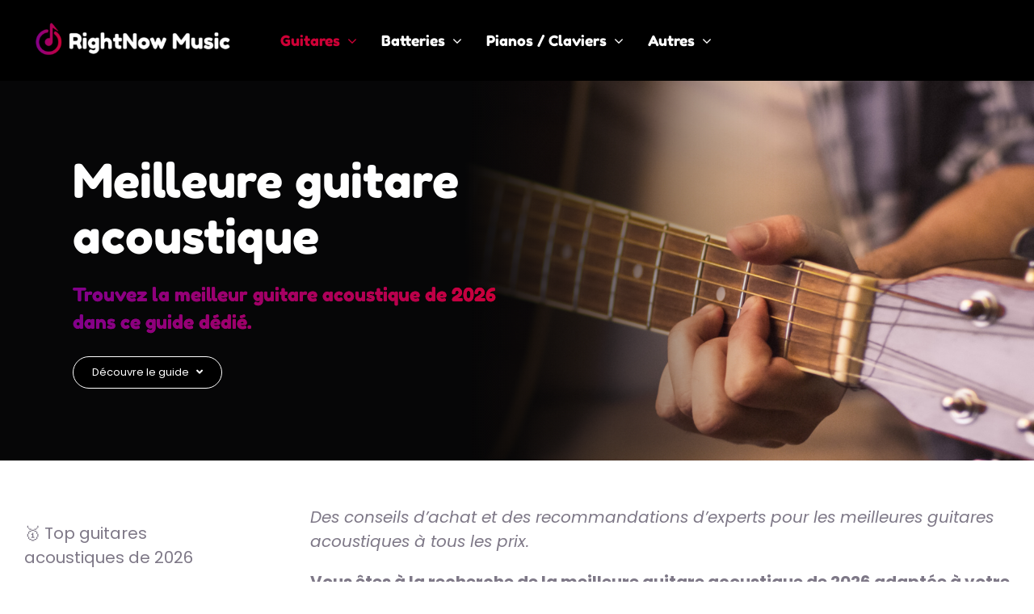

--- FILE ---
content_type: text/html; charset=UTF-8
request_url: https://www.rightnowmusic.com/meilleur-guitare-acoustique/
body_size: 35809
content:
<!DOCTYPE html>
<html class="avada-html-layout-wide avada-html-header-position-top" lang="fr-FR" prefix="og: http://ogp.me/ns# fb: http://ogp.me/ns/fb#">
<head><meta http-equiv="Content-Type" content="text/html; charset=utf-8"/><script>if(navigator.userAgent.match(/MSIE|Internet Explorer/i)||navigator.userAgent.match(/Trident\/7\..*?rv:11/i)){var href=document.location.href;if(!href.match(/[?&]nowprocket/)){if(href.indexOf("?")==-1){if(href.indexOf("#")==-1){document.location.href=href+"?nowprocket=1"}else{document.location.href=href.replace("#","?nowprocket=1#")}}else{if(href.indexOf("#")==-1){document.location.href=href+"&nowprocket=1"}else{document.location.href=href.replace("#","&nowprocket=1#")}}}}</script><script>class RocketLazyLoadScripts{constructor(){this.triggerEvents=["keydown","mousedown","mousemove","touchmove","touchstart","touchend","wheel"],this.userEventHandler=this._triggerListener.bind(this),this.touchStartHandler=this._onTouchStart.bind(this),this.touchMoveHandler=this._onTouchMove.bind(this),this.touchEndHandler=this._onTouchEnd.bind(this),this.clickHandler=this._onClick.bind(this),this.interceptedClicks=[],window.addEventListener("pageshow",(e=>{this.persisted=e.persisted})),window.addEventListener("DOMContentLoaded",(()=>{this._preconnect3rdParties()})),this.delayedScripts={normal:[],async:[],defer:[]},this.allJQueries=[]}_addUserInteractionListener(e){document.hidden?e._triggerListener():(this.triggerEvents.forEach((t=>window.addEventListener(t,e.userEventHandler,{passive:!0}))),window.addEventListener("touchstart",e.touchStartHandler,{passive:!0}),window.addEventListener("mousedown",e.touchStartHandler),document.addEventListener("visibilitychange",e.userEventHandler))}_removeUserInteractionListener(){this.triggerEvents.forEach((e=>window.removeEventListener(e,this.userEventHandler,{passive:!0}))),document.removeEventListener("visibilitychange",this.userEventHandler)}_onTouchStart(e){"HTML"!==e.target.tagName&&(window.addEventListener("touchend",this.touchEndHandler),window.addEventListener("mouseup",this.touchEndHandler),window.addEventListener("touchmove",this.touchMoveHandler,{passive:!0}),window.addEventListener("mousemove",this.touchMoveHandler),e.target.addEventListener("click",this.clickHandler),this._renameDOMAttribute(e.target,"onclick","rocket-onclick"))}_onTouchMove(e){window.removeEventListener("touchend",this.touchEndHandler),window.removeEventListener("mouseup",this.touchEndHandler),window.removeEventListener("touchmove",this.touchMoveHandler,{passive:!0}),window.removeEventListener("mousemove",this.touchMoveHandler),e.target.removeEventListener("click",this.clickHandler),this._renameDOMAttribute(e.target,"rocket-onclick","onclick")}_onTouchEnd(e){window.removeEventListener("touchend",this.touchEndHandler),window.removeEventListener("mouseup",this.touchEndHandler),window.removeEventListener("touchmove",this.touchMoveHandler,{passive:!0}),window.removeEventListener("mousemove",this.touchMoveHandler)}_onClick(e){e.target.removeEventListener("click",this.clickHandler),this._renameDOMAttribute(e.target,"rocket-onclick","onclick"),this.interceptedClicks.push(e),e.preventDefault(),e.stopPropagation(),e.stopImmediatePropagation()}_replayClicks(){window.removeEventListener("touchstart",this.touchStartHandler,{passive:!0}),window.removeEventListener("mousedown",this.touchStartHandler),this.interceptedClicks.forEach((e=>{e.target.dispatchEvent(new MouseEvent("click",{view:e.view,bubbles:!0,cancelable:!0}))}))}_renameDOMAttribute(e,t,n){e.hasAttribute&&e.hasAttribute(t)&&(event.target.setAttribute(n,event.target.getAttribute(t)),event.target.removeAttribute(t))}_triggerListener(){this._removeUserInteractionListener(this),"loading"===document.readyState?document.addEventListener("DOMContentLoaded",this._loadEverythingNow.bind(this)):this._loadEverythingNow()}_preconnect3rdParties(){let e=[];document.querySelectorAll("script[type=rocketlazyloadscript]").forEach((t=>{if(t.hasAttribute("src")){const n=new URL(t.src).origin;n!==location.origin&&e.push({src:n,crossOrigin:t.crossOrigin||"module"===t.getAttribute("data-rocket-type")})}})),e=[...new Map(e.map((e=>[JSON.stringify(e),e]))).values()],this._batchInjectResourceHints(e,"preconnect")}async _loadEverythingNow(){this.lastBreath=Date.now(),this._delayEventListeners(),this._delayJQueryReady(this),this._handleDocumentWrite(),this._registerAllDelayedScripts(),this._preloadAllScripts(),await this._loadScriptsFromList(this.delayedScripts.normal),await this._loadScriptsFromList(this.delayedScripts.defer),await this._loadScriptsFromList(this.delayedScripts.async);try{await this._triggerDOMContentLoaded(),await this._triggerWindowLoad()}catch(e){}window.dispatchEvent(new Event("rocket-allScriptsLoaded")),this._replayClicks()}_registerAllDelayedScripts(){document.querySelectorAll("script[type=rocketlazyloadscript]").forEach((e=>{e.hasAttribute("src")?e.hasAttribute("async")&&!1!==e.async?this.delayedScripts.async.push(e):e.hasAttribute("defer")&&!1!==e.defer||"module"===e.getAttribute("data-rocket-type")?this.delayedScripts.defer.push(e):this.delayedScripts.normal.push(e):this.delayedScripts.normal.push(e)}))}async _transformScript(e){return await this._littleBreath(),new Promise((t=>{const n=document.createElement("script");[...e.attributes].forEach((e=>{let t=e.nodeName;"type"!==t&&("data-rocket-type"===t&&(t="type"),n.setAttribute(t,e.nodeValue))})),e.hasAttribute("src")?(n.addEventListener("load",t),n.addEventListener("error",t)):(n.text=e.text,t());try{e.parentNode.replaceChild(n,e)}catch(e){t()}}))}async _loadScriptsFromList(e){const t=e.shift();return t?(await this._transformScript(t),this._loadScriptsFromList(e)):Promise.resolve()}_preloadAllScripts(){this._batchInjectResourceHints([...this.delayedScripts.normal,...this.delayedScripts.defer,...this.delayedScripts.async],"preload")}_batchInjectResourceHints(e,t){var n=document.createDocumentFragment();e.forEach((e=>{if(e.src){const i=document.createElement("link");i.href=e.src,i.rel=t,"preconnect"!==t&&(i.as="script"),e.getAttribute&&"module"===e.getAttribute("data-rocket-type")&&(i.crossOrigin=!0),e.crossOrigin&&(i.crossOrigin=e.crossOrigin),n.appendChild(i)}})),document.head.appendChild(n)}_delayEventListeners(){let e={};function t(t,n){!function(t){function n(n){return e[t].eventsToRewrite.indexOf(n)>=0?"rocket-"+n:n}e[t]||(e[t]={originalFunctions:{add:t.addEventListener,remove:t.removeEventListener},eventsToRewrite:[]},t.addEventListener=function(){arguments[0]=n(arguments[0]),e[t].originalFunctions.add.apply(t,arguments)},t.removeEventListener=function(){arguments[0]=n(arguments[0]),e[t].originalFunctions.remove.apply(t,arguments)})}(t),e[t].eventsToRewrite.push(n)}function n(e,t){let n=e[t];Object.defineProperty(e,t,{get:()=>n||function(){},set(i){e["rocket"+t]=n=i}})}t(document,"DOMContentLoaded"),t(window,"DOMContentLoaded"),t(window,"load"),t(window,"pageshow"),t(document,"readystatechange"),n(document,"onreadystatechange"),n(window,"onload"),n(window,"onpageshow")}_delayJQueryReady(e){let t=window.jQuery;Object.defineProperty(window,"jQuery",{get:()=>t,set(n){if(n&&n.fn&&!e.allJQueries.includes(n)){n.fn.ready=n.fn.init.prototype.ready=function(t){e.domReadyFired?t.bind(document)(n):document.addEventListener("rocket-DOMContentLoaded",(()=>t.bind(document)(n)))};const t=n.fn.on;n.fn.on=n.fn.init.prototype.on=function(){if(this[0]===window){function e(e){return e.split(" ").map((e=>"load"===e||0===e.indexOf("load.")?"rocket-jquery-load":e)).join(" ")}"string"==typeof arguments[0]||arguments[0]instanceof String?arguments[0]=e(arguments[0]):"object"==typeof arguments[0]&&Object.keys(arguments[0]).forEach((t=>{delete Object.assign(arguments[0],{[e(t)]:arguments[0][t]})[t]}))}return t.apply(this,arguments),this},e.allJQueries.push(n)}t=n}})}async _triggerDOMContentLoaded(){this.domReadyFired=!0,await this._littleBreath(),document.dispatchEvent(new Event("rocket-DOMContentLoaded")),await this._littleBreath(),window.dispatchEvent(new Event("rocket-DOMContentLoaded")),await this._littleBreath(),document.dispatchEvent(new Event("rocket-readystatechange")),await this._littleBreath(),document.rocketonreadystatechange&&document.rocketonreadystatechange()}async _triggerWindowLoad(){await this._littleBreath(),window.dispatchEvent(new Event("rocket-load")),await this._littleBreath(),window.rocketonload&&window.rocketonload(),await this._littleBreath(),this.allJQueries.forEach((e=>e(window).trigger("rocket-jquery-load"))),await this._littleBreath();const e=new Event("rocket-pageshow");e.persisted=this.persisted,window.dispatchEvent(e),await this._littleBreath(),window.rocketonpageshow&&window.rocketonpageshow({persisted:this.persisted})}_handleDocumentWrite(){const e=new Map;document.write=document.writeln=function(t){const n=document.currentScript,i=document.createRange(),r=n.parentElement;let o=e.get(n);void 0===o&&(o=n.nextSibling,e.set(n,o));const s=document.createDocumentFragment();i.setStart(s,0),s.appendChild(i.createContextualFragment(t)),r.insertBefore(s,o)}}async _littleBreath(){Date.now()-this.lastBreath>45&&(await this._requestAnimFrame(),this.lastBreath=Date.now())}async _requestAnimFrame(){return document.hidden?new Promise((e=>setTimeout(e))):new Promise((e=>requestAnimationFrame(e)))}static run(){const e=new RocketLazyLoadScripts;e._addUserInteractionListener(e)}}RocketLazyLoadScripts.run();</script>
	<meta http-equiv="X-UA-Compatible" content="IE=edge" />
	
	<meta name="viewport" content="width=device-width, initial-scale=1" />
	<meta name='robots' content='index, follow, max-image-preview:large, max-snippet:-1, max-video-preview:-1' />

	<!-- This site is optimized with the Yoast SEO plugin v22.8 - https://yoast.com/wordpress/plugins/seo/ -->
	<title>Meilleure guitare acoustique: Avis, Comparatifs, Gammes de prix (2026)</title><link rel="stylesheet" href="https://www.rightnowmusic.com/wp-content/cache/min/1/811eb184433aadd94e2ce8758df4265b.css" media="all" data-minify="1" />
	<link rel="canonical" href="https://www.rightnowmusic.com/meilleur-guitare-acoustique/" />
	<meta property="og:locale" content="fr_FR" />
	<meta property="og:type" content="article" />
	<meta property="og:title" content="Meilleure guitare acoustique: Avis, Comparatifs, Gammes de prix (2026)" />
	<meta property="og:url" content="https://www.rightnowmusic.com/meilleur-guitare-acoustique/" />
	<meta property="og:site_name" content="RightNow Music" />
	<meta property="article:modified_time" content="2025-05-21T22:11:59+00:00" />
	<meta property="og:image" content="https://www.rightnowmusic.com/wp-content/uploads/2022/03/Meilleure-guitare-acoustique.jpeg" />
	<meta property="og:image:width" content="1920" />
	<meta property="og:image:height" content="1080" />
	<meta property="og:image:type" content="image/jpeg" />
	<meta name="twitter:card" content="summary_large_image" />
	<meta name="twitter:label1" content="Durée de lecture estimée" />
	<meta name="twitter:data1" content="55 minutes" />
	<script type="application/ld+json" class="yoast-schema-graph">{"@context":"https://schema.org","@graph":[{"@type":"WebPage","@id":"https://www.rightnowmusic.com/meilleur-guitare-acoustique/","url":"https://www.rightnowmusic.com/meilleur-guitare-acoustique/","name":"Meilleure guitare acoustique: Avis, Comparatifs, Gammes de prix (2026)","isPartOf":{"@id":"https://www.rightnowmusic.com/#website"},"primaryImageOfPage":{"@id":"https://www.rightnowmusic.com/meilleur-guitare-acoustique/#primaryimage"},"image":{"@id":"https://www.rightnowmusic.com/meilleur-guitare-acoustique/#primaryimage"},"thumbnailUrl":"https://www.rightnowmusic.com/wp-content/uploads/2022/03/Meilleure-guitare-acoustique.jpeg","datePublished":"2022-03-06T17:07:45+00:00","dateModified":"2025-05-21T22:11:59+00:00","breadcrumb":{"@id":"https://www.rightnowmusic.com/meilleur-guitare-acoustique/#breadcrumb"},"inLanguage":"fr-FR","potentialAction":[{"@type":"ReadAction","target":["https://www.rightnowmusic.com/meilleur-guitare-acoustique/"]}]},{"@type":"ImageObject","inLanguage":"fr-FR","@id":"https://www.rightnowmusic.com/meilleur-guitare-acoustique/#primaryimage","url":"https://www.rightnowmusic.com/wp-content/uploads/2022/03/Meilleure-guitare-acoustique.jpeg","contentUrl":"https://www.rightnowmusic.com/wp-content/uploads/2022/03/Meilleure-guitare-acoustique.jpeg","width":1920,"height":1080,"caption":"Meilleure guitare acoustique"},{"@type":"BreadcrumbList","@id":"https://www.rightnowmusic.com/meilleur-guitare-acoustique/#breadcrumb","itemListElement":[{"@type":"ListItem","position":1,"name":"Accueil","item":"https://www.rightnowmusic.com/"},{"@type":"ListItem","position":2,"name":"Meilleure guitare acoustique"}]},{"@type":"WebSite","@id":"https://www.rightnowmusic.com/#website","url":"https://www.rightnowmusic.com/","name":"RightNow Music","description":"Votre guide musical","potentialAction":[{"@type":"SearchAction","target":{"@type":"EntryPoint","urlTemplate":"https://www.rightnowmusic.com/?s={search_term_string}"},"query-input":"required name=search_term_string"}],"inLanguage":"fr-FR"}]}</script>
	<!-- / Yoast SEO plugin. -->


<link rel='dns-prefetch' href='//www.googletagmanager.com' />

<link rel="alternate" type="application/rss+xml" title="RightNow Music &raquo; Flux" href="https://www.rightnowmusic.com/feed/" />
<link rel="alternate" type="application/rss+xml" title="RightNow Music &raquo; Flux des commentaires" href="https://www.rightnowmusic.com/comments/feed/" />
		
		
		
				<link rel="alternate" title="oEmbed (JSON)" type="application/json+oembed" href="https://www.rightnowmusic.com/wp-json/oembed/1.0/embed?url=https%3A%2F%2Fwww.rightnowmusic.com%2Fmeilleur-guitare-acoustique%2F" />
<link rel="alternate" title="oEmbed (XML)" type="text/xml+oembed" href="https://www.rightnowmusic.com/wp-json/oembed/1.0/embed?url=https%3A%2F%2Fwww.rightnowmusic.com%2Fmeilleur-guitare-acoustique%2F&#038;format=xml" />

		<meta property="og:title" content="Meilleure guitare acoustique"/>
		<meta property="og:type" content="article"/>
		<meta property="og:url" content="https://www.rightnowmusic.com/meilleur-guitare-acoustique/"/>
		<meta property="og:site_name" content="RightNow Music"/>
		<meta property="og:description" content="Des conseils d&#039;achat et des recommandations d&#039;experts pour les meilleures guitares acoustiques à tous les prix.  

Vous êtes à la recherche de la meilleure guitare acoustique de   adaptée à votre style de jeu et à votre budget ? Vous êtes au bon endroit. Nous avons cherché partout pour trouver les meilleures guitares"/>

									<meta property="og:image" content="https://www.rightnowmusic.com/wp-content/uploads/2022/03/Meilleure-guitare-acoustique.jpeg"/>
							<style id='wp-img-auto-sizes-contain-inline-css' type='text/css'>
img:is([sizes=auto i],[sizes^="auto," i]){contain-intrinsic-size:3000px 1500px}
/*# sourceURL=wp-img-auto-sizes-contain-inline-css */
</style>





<style id='rocket-lazyload-inline-css' type='text/css'>
.rll-youtube-player{position:relative;padding-bottom:56.23%;height:0;overflow:hidden;max-width:100%;}.rll-youtube-player:focus-within{outline: 2px solid currentColor;outline-offset: 5px;}.rll-youtube-player iframe{position:absolute;top:0;left:0;width:100%;height:100%;z-index:100;background:0 0}.rll-youtube-player img{bottom:0;display:block;left:0;margin:auto;max-width:100%;width:100%;position:absolute;right:0;top:0;border:none;height:auto;-webkit-transition:.4s all;-moz-transition:.4s all;transition:.4s all}.rll-youtube-player img:hover{-webkit-filter:brightness(75%)}.rll-youtube-player .play{height:100%;width:100%;left:0;top:0;position:absolute;background:url(https://www.rightnowmusic.com/wp-content/plugins/wp-rocket/assets/img/youtube.png) no-repeat center;background-color: transparent !important;cursor:pointer;border:none;}
/*# sourceURL=rocket-lazyload-inline-css */
</style>
<link rel='stylesheet' id='avada-fullwidth-md-css' href='https://www.rightnowmusic.com/wp-content/plugins/fusion-builder/assets/css/media/fullwidth-md.min.css?ver=3.9.2' type='text/css' media='only screen and (max-width: 1024px)' />
<link rel='stylesheet' id='avada-fullwidth-sm-css' href='https://www.rightnowmusic.com/wp-content/plugins/fusion-builder/assets/css/media/fullwidth-sm.min.css?ver=3.9.2' type='text/css' media='only screen and (max-width: 800px)' />
<link rel='stylesheet' id='avada-icon-md-css' href='https://www.rightnowmusic.com/wp-content/plugins/fusion-builder/assets/css/media/icon-md.min.css?ver=3.9.2' type='text/css' media='only screen and (max-width: 1024px)' />
<link rel='stylesheet' id='avada-icon-sm-css' href='https://www.rightnowmusic.com/wp-content/plugins/fusion-builder/assets/css/media/icon-sm.min.css?ver=3.9.2' type='text/css' media='only screen and (max-width: 800px)' />
<link rel='stylesheet' id='avada-image-md-css' href='https://www.rightnowmusic.com/wp-content/plugins/fusion-builder/assets/css/media/image-md.min.css?ver=7.9.2' type='text/css' media='only screen and (max-width: 1024px)' />
<link rel='stylesheet' id='avada-image-sm-css' href='https://www.rightnowmusic.com/wp-content/plugins/fusion-builder/assets/css/media/image-sm.min.css?ver=7.9.2' type='text/css' media='only screen and (max-width: 800px)' />
<link rel='stylesheet' id='avada-person-md-css' href='https://www.rightnowmusic.com/wp-content/plugins/fusion-builder/assets/css/media/person-md.min.css?ver=7.9.2' type='text/css' media='only screen and (max-width: 1024px)' />
<link rel='stylesheet' id='avada-person-sm-css' href='https://www.rightnowmusic.com/wp-content/plugins/fusion-builder/assets/css/media/person-sm.min.css?ver=7.9.2' type='text/css' media='only screen and (max-width: 800px)' />
<link rel='stylesheet' id='avada-section-separator-md-css' href='https://www.rightnowmusic.com/wp-content/plugins/fusion-builder/assets/css/media/section-separator-md.min.css?ver=3.9.2' type='text/css' media='only screen and (max-width: 1024px)' />
<link rel='stylesheet' id='avada-section-separator-sm-css' href='https://www.rightnowmusic.com/wp-content/plugins/fusion-builder/assets/css/media/section-separator-sm.min.css?ver=3.9.2' type='text/css' media='only screen and (max-width: 800px)' />
<link rel='stylesheet' id='avada-social-sharing-md-css' href='https://www.rightnowmusic.com/wp-content/plugins/fusion-builder/assets/css/media/social-sharing-md.min.css?ver=7.9.2' type='text/css' media='only screen and (max-width: 1024px)' />
<link rel='stylesheet' id='avada-social-sharing-sm-css' href='https://www.rightnowmusic.com/wp-content/plugins/fusion-builder/assets/css/media/social-sharing-sm.min.css?ver=7.9.2' type='text/css' media='only screen and (max-width: 800px)' />
<link rel='stylesheet' id='avada-social-links-md-css' href='https://www.rightnowmusic.com/wp-content/plugins/fusion-builder/assets/css/media/social-links-md.min.css?ver=7.9.2' type='text/css' media='only screen and (max-width: 1024px)' />
<link rel='stylesheet' id='avada-social-links-sm-css' href='https://www.rightnowmusic.com/wp-content/plugins/fusion-builder/assets/css/media/social-links-sm.min.css?ver=7.9.2' type='text/css' media='only screen and (max-width: 800px)' />
<link rel='stylesheet' id='avada-tabs-lg-min-css' href='https://www.rightnowmusic.com/wp-content/plugins/fusion-builder/assets/css/media/tabs-lg-min.min.css?ver=7.9.2' type='text/css' media='only screen and (min-width: 1024px)' />
<link rel='stylesheet' id='avada-tabs-lg-max-css' href='https://www.rightnowmusic.com/wp-content/plugins/fusion-builder/assets/css/media/tabs-lg-max.min.css?ver=7.9.2' type='text/css' media='only screen and (max-width: 1024px)' />
<link rel='stylesheet' id='avada-tabs-md-css' href='https://www.rightnowmusic.com/wp-content/plugins/fusion-builder/assets/css/media/tabs-md.min.css?ver=7.9.2' type='text/css' media='only screen and (max-width: 1024px)' />
<link rel='stylesheet' id='avada-tabs-sm-css' href='https://www.rightnowmusic.com/wp-content/plugins/fusion-builder/assets/css/media/tabs-sm.min.css?ver=7.9.2' type='text/css' media='only screen and (max-width: 800px)' />
<link rel='stylesheet' id='awb-title-md-css' href='https://www.rightnowmusic.com/wp-content/plugins/fusion-builder/assets/css/media/title-md.min.css?ver=3.9.2' type='text/css' media='only screen and (max-width: 1024px)' />
<link rel='stylesheet' id='awb-title-sm-css' href='https://www.rightnowmusic.com/wp-content/plugins/fusion-builder/assets/css/media/title-sm.min.css?ver=3.9.2' type='text/css' media='only screen and (max-width: 800px)' />
<link rel='stylesheet' id='avada-swiper-md-css' href='https://www.rightnowmusic.com/wp-content/plugins/fusion-builder/assets/css/media/swiper-md.min.css?ver=7.9.2' type='text/css' media='only screen and (max-width: 1024px)' />
<link rel='stylesheet' id='avada-swiper-sm-css' href='https://www.rightnowmusic.com/wp-content/plugins/fusion-builder/assets/css/media/swiper-sm.min.css?ver=7.9.2' type='text/css' media='only screen and (max-width: 800px)' />
<link rel='stylesheet' id='avada-post-cards-md-css' href='https://www.rightnowmusic.com/wp-content/plugins/fusion-builder/assets/css/media/post-cards-md.min.css?ver=7.9.2' type='text/css' media='only screen and (max-width: 1024px)' />
<link rel='stylesheet' id='avada-post-cards-sm-css' href='https://www.rightnowmusic.com/wp-content/plugins/fusion-builder/assets/css/media/post-cards-sm.min.css?ver=7.9.2' type='text/css' media='only screen and (max-width: 800px)' />
<link rel='stylesheet' id='avada-facebook-page-md-css' href='https://www.rightnowmusic.com/wp-content/plugins/fusion-builder/assets/css/media/facebook-page-md.min.css?ver=7.9.2' type='text/css' media='only screen and (max-width: 1024px)' />
<link rel='stylesheet' id='avada-facebook-page-sm-css' href='https://www.rightnowmusic.com/wp-content/plugins/fusion-builder/assets/css/media/facebook-page-sm.min.css?ver=7.9.2' type='text/css' media='only screen and (max-width: 800px)' />
<link rel='stylesheet' id='avada-twitter-timeline-md-css' href='https://www.rightnowmusic.com/wp-content/plugins/fusion-builder/assets/css/media/twitter-timeline-md.min.css?ver=7.9.2' type='text/css' media='only screen and (max-width: 1024px)' />
<link rel='stylesheet' id='avada-twitter-timeline-sm-css' href='https://www.rightnowmusic.com/wp-content/plugins/fusion-builder/assets/css/media/twitter-timeline-sm.min.css?ver=7.9.2' type='text/css' media='only screen and (max-width: 800px)' />
<link rel='stylesheet' id='avada-flickr-md-css' href='https://www.rightnowmusic.com/wp-content/plugins/fusion-builder/assets/css/media/flickr-md.min.css?ver=7.9.2' type='text/css' media='only screen and (max-width: 1024px)' />
<link rel='stylesheet' id='avada-flickr-sm-css' href='https://www.rightnowmusic.com/wp-content/plugins/fusion-builder/assets/css/media/flickr-sm.min.css?ver=7.9.2' type='text/css' media='only screen and (max-width: 800px)' />
<link rel='stylesheet' id='avada-tagcloud-md-css' href='https://www.rightnowmusic.com/wp-content/plugins/fusion-builder/assets/css/media/tagcloud-md.min.css?ver=7.9.2' type='text/css' media='only screen and (max-width: 1024px)' />
<link rel='stylesheet' id='avada-tagcloud-sm-css' href='https://www.rightnowmusic.com/wp-content/plugins/fusion-builder/assets/css/media/tagcloud-sm.min.css?ver=7.9.2' type='text/css' media='only screen and (max-width: 800px)' />
<link rel='stylesheet' id='avada-instagram-md-css' href='https://www.rightnowmusic.com/wp-content/plugins/fusion-builder/assets/css/media/instagram-md.min.css?ver=7.9.2' type='text/css' media='only screen and (max-width: 1024px)' />
<link rel='stylesheet' id='avada-instagram-sm-css' href='https://www.rightnowmusic.com/wp-content/plugins/fusion-builder/assets/css/media/instagram-sm.min.css?ver=7.9.2' type='text/css' media='only screen and (max-width: 800px)' />
<link rel='stylesheet' id='awb-meta-md-css' href='https://www.rightnowmusic.com/wp-content/plugins/fusion-builder/assets/css/media/meta-md.min.css?ver=7.9.2' type='text/css' media='only screen and (max-width: 1024px)' />
<link rel='stylesheet' id='awb-meta-sm-css' href='https://www.rightnowmusic.com/wp-content/plugins/fusion-builder/assets/css/media/meta-sm.min.css?ver=7.9.2' type='text/css' media='only screen and (max-width: 800px)' />
<link rel='stylesheet' id='awb-layout-colums-md-css' href='https://www.rightnowmusic.com/wp-content/plugins/fusion-builder/assets/css/media/layout-columns-md.min.css?ver=3.9.2' type='text/css' media='only screen and (max-width: 1024px)' />
<link rel='stylesheet' id='awb-layout-colums-sm-css' href='https://www.rightnowmusic.com/wp-content/plugins/fusion-builder/assets/css/media/layout-columns-sm.min.css?ver=3.9.2' type='text/css' media='only screen and (max-width: 800px)' />
<link rel='stylesheet' id='avada-max-1c-css' href='https://www.rightnowmusic.com/wp-content/themes/Avada/assets/css/media/max-1c.min.css?ver=7.9.2' type='text/css' media='only screen and (max-width: 640px)' />
<link rel='stylesheet' id='avada-max-2c-css' href='https://www.rightnowmusic.com/wp-content/themes/Avada/assets/css/media/max-2c.min.css?ver=7.9.2' type='text/css' media='only screen and (max-width: 742px)' />
<link rel='stylesheet' id='avada-min-2c-max-3c-css' href='https://www.rightnowmusic.com/wp-content/themes/Avada/assets/css/media/min-2c-max-3c.min.css?ver=7.9.2' type='text/css' media='only screen and (min-width: 742px) and (max-width: 844px)' />
<link rel='stylesheet' id='avada-min-3c-max-4c-css' href='https://www.rightnowmusic.com/wp-content/themes/Avada/assets/css/media/min-3c-max-4c.min.css?ver=7.9.2' type='text/css' media='only screen and (min-width: 844px) and (max-width: 946px)' />
<link rel='stylesheet' id='avada-min-4c-max-5c-css' href='https://www.rightnowmusic.com/wp-content/themes/Avada/assets/css/media/min-4c-max-5c.min.css?ver=7.9.2' type='text/css' media='only screen and (min-width: 946px) and (max-width: 1048px)' />
<link rel='stylesheet' id='avada-min-5c-max-6c-css' href='https://www.rightnowmusic.com/wp-content/themes/Avada/assets/css/media/min-5c-max-6c.min.css?ver=7.9.2' type='text/css' media='only screen and (min-width: 1048px) and (max-width: 1150px)' />
<link rel='stylesheet' id='avada-min-shbp-css' href='https://www.rightnowmusic.com/wp-content/themes/Avada/assets/css/media/min-shbp.min.css?ver=7.9.2' type='text/css' media='only screen and (min-width: 1151px)' />
<link rel='stylesheet' id='avada-max-shbp-css' href='https://www.rightnowmusic.com/wp-content/themes/Avada/assets/css/media/max-shbp.min.css?ver=7.9.2' type='text/css' media='only screen and (max-width: 1150px)' />
<link rel='stylesheet' id='avada-max-sh-shbp-css' href='https://www.rightnowmusic.com/wp-content/themes/Avada/assets/css/media/max-sh-shbp.min.css?ver=7.9.2' type='text/css' media='only screen and (max-width: 1150px)' />
<link rel='stylesheet' id='avada-min-768-max-1024-p-css' href='https://www.rightnowmusic.com/wp-content/themes/Avada/assets/css/media/min-768-max-1024-p.min.css?ver=7.9.2' type='text/css' media='only screen and (min-device-width: 768px) and (max-device-width: 1024px) and (orientation: portrait)' />
<link rel='stylesheet' id='avada-min-768-max-1024-css' href='https://www.rightnowmusic.com/wp-content/themes/Avada/assets/css/media/min-768-max-1024.min.css?ver=7.9.2' type='text/css' media='only screen and (min-width: 768px) and (max-width: 1024px)' />
<link rel='stylesheet' id='avada-min-768-max-1024-l-css' href='https://www.rightnowmusic.com/wp-content/themes/Avada/assets/css/media/min-768-max-1024-l.min.css?ver=7.9.2' type='text/css' media='only screen and (min-device-width: 768px) and (max-device-width: 1024px) and (orientation: landscape)' />
<link rel='stylesheet' id='avada-max-sh-cbp-css' href='https://www.rightnowmusic.com/wp-content/themes/Avada/assets/css/media/max-sh-cbp.min.css?ver=7.9.2' type='text/css' media='only screen and (max-width: 1150px)' />
<link rel='stylesheet' id='avada-max-sh-sbp-css' href='https://www.rightnowmusic.com/wp-content/themes/Avada/assets/css/media/max-sh-sbp.min.css?ver=7.9.2' type='text/css' media='only screen and (max-width: 1150px)' />
<link rel='stylesheet' id='avada-max-sh-640-css' href='https://www.rightnowmusic.com/wp-content/themes/Avada/assets/css/media/max-sh-640.min.css?ver=7.9.2' type='text/css' media='only screen and (max-width: 640px)' />
<link rel='stylesheet' id='avada-max-shbp-18-css' href='https://www.rightnowmusic.com/wp-content/themes/Avada/assets/css/media/max-shbp-18.min.css?ver=7.9.2' type='text/css' media='only screen and (max-width: 1132px)' />
<link rel='stylesheet' id='avada-max-shbp-32-css' href='https://www.rightnowmusic.com/wp-content/themes/Avada/assets/css/media/max-shbp-32.min.css?ver=7.9.2' type='text/css' media='only screen and (max-width: 1118px)' />
<link rel='stylesheet' id='avada-min-sh-cbp-css' href='https://www.rightnowmusic.com/wp-content/themes/Avada/assets/css/media/min-sh-cbp.min.css?ver=7.9.2' type='text/css' media='only screen and (min-width: 1150px)' />
<link rel='stylesheet' id='avada-max-640-css' href='https://www.rightnowmusic.com/wp-content/themes/Avada/assets/css/media/max-640.min.css?ver=7.9.2' type='text/css' media='only screen and (max-device-width: 640px)' />
<link rel='stylesheet' id='avada-max-main-css' href='https://www.rightnowmusic.com/wp-content/themes/Avada/assets/css/media/max-main.min.css?ver=7.9.2' type='text/css' media='only screen and (max-width: 1150px)' />
<link rel='stylesheet' id='avada-max-cbp-css' href='https://www.rightnowmusic.com/wp-content/themes/Avada/assets/css/media/max-cbp.min.css?ver=7.9.2' type='text/css' media='only screen and (max-width: 1150px)' />
<link rel='stylesheet' id='avada-max-sh-cbp-social-sharing-css' href='https://www.rightnowmusic.com/wp-content/themes/Avada/assets/css/media/max-sh-cbp-social-sharing.min.css?ver=7.9.2' type='text/css' media='only screen and (max-width: 1150px)' />
<link rel='stylesheet' id='fb-max-sh-cbp-css' href='https://www.rightnowmusic.com/wp-content/plugins/fusion-builder/assets/css/media/max-sh-cbp.min.css?ver=3.9.2' type='text/css' media='only screen and (max-width: 1150px)' />
<link rel='stylesheet' id='fb-min-768-max-1024-p-css' href='https://www.rightnowmusic.com/wp-content/plugins/fusion-builder/assets/css/media/min-768-max-1024-p.min.css?ver=3.9.2' type='text/css' media='only screen and (min-device-width: 768px) and (max-device-width: 1024px) and (orientation: portrait)' />
<link rel='stylesheet' id='fb-max-640-css' href='https://www.rightnowmusic.com/wp-content/plugins/fusion-builder/assets/css/media/max-640.min.css?ver=3.9.2' type='text/css' media='only screen and (max-device-width: 640px)' />
<link rel='stylesheet' id='fb-max-1c-css' href='https://www.rightnowmusic.com/wp-content/plugins/fusion-builder/assets/css/media/max-1c.css?ver=3.9.2' type='text/css' media='only screen and (max-width: 640px)' />
<link rel='stylesheet' id='fb-max-2c-css' href='https://www.rightnowmusic.com/wp-content/plugins/fusion-builder/assets/css/media/max-2c.css?ver=3.9.2' type='text/css' media='only screen and (max-width: 742px)' />
<link rel='stylesheet' id='fb-min-2c-max-3c-css' href='https://www.rightnowmusic.com/wp-content/plugins/fusion-builder/assets/css/media/min-2c-max-3c.css?ver=3.9.2' type='text/css' media='only screen and (min-width: 742px) and (max-width: 844px)' />
<link rel='stylesheet' id='fb-min-3c-max-4c-css' href='https://www.rightnowmusic.com/wp-content/plugins/fusion-builder/assets/css/media/min-3c-max-4c.css?ver=3.9.2' type='text/css' media='only screen and (min-width: 844px) and (max-width: 946px)' />
<link rel='stylesheet' id='fb-min-4c-max-5c-css' href='https://www.rightnowmusic.com/wp-content/plugins/fusion-builder/assets/css/media/min-4c-max-5c.css?ver=3.9.2' type='text/css' media='only screen and (min-width: 946px) and (max-width: 1048px)' />
<link rel='stylesheet' id='fb-min-5c-max-6c-css' href='https://www.rightnowmusic.com/wp-content/plugins/fusion-builder/assets/css/media/min-5c-max-6c.css?ver=3.9.2' type='text/css' media='only screen and (min-width: 1048px) and (max-width: 1150px)' />
<link rel='stylesheet' id='avada-off-canvas-md-css' href='https://www.rightnowmusic.com/wp-content/plugins/fusion-builder/assets/css/media/off-canvas-md.min.css?ver=7.9.2' type='text/css' media='only screen and (max-width: 1024px)' />
<link rel='stylesheet' id='avada-off-canvas-sm-css' href='https://www.rightnowmusic.com/wp-content/plugins/fusion-builder/assets/css/media/off-canvas-sm.min.css?ver=7.9.2' type='text/css' media='only screen and (max-width: 800px)' />

<style id='toc-screen-inline-css' type='text/css'>
div#toc_container {background: #f2f2f2;border: 1px solid #ffffff;}div#toc_container ul li {font-size: 85%;}
div#toc_container {background: #f2f2f2;border: 1px solid #ffffff;}div#toc_container ul li {font-size: 85%;}
/*# sourceURL=toc-screen-inline-css */
</style>

<!-- Google tag (gtag.js) snippet added by Site Kit -->

<!-- Extrait Google Analytics ajouté par Site Kit -->
<script type="rocketlazyloadscript" data-rocket-type="text/javascript" src="https://www.googletagmanager.com/gtag/js?id=G-6TFL97R0SH" id="google_gtagjs-js" async></script>
<script type="text/javascript" id="google_gtagjs-js-after">
/* <![CDATA[ */
window.dataLayer = window.dataLayer || [];function gtag(){dataLayer.push(arguments);}
gtag("set","linker",{"domains":["www.rightnowmusic.com"]});
gtag("js", new Date());
gtag("set", "developer_id.dZTNiMT", true);
gtag("config", "G-6TFL97R0SH");
//# sourceURL=google_gtagjs-js-after
/* ]]> */
</script>

<!-- End Google tag (gtag.js) snippet added by Site Kit -->
<link rel="https://api.w.org/" href="https://www.rightnowmusic.com/wp-json/" /><link rel="alternate" title="JSON" type="application/json" href="https://www.rightnowmusic.com/wp-json/wp/v2/pages/3448" /><link rel="EditURI" type="application/rsd+xml" title="RSD" href="https://www.rightnowmusic.com/xmlrpc.php?rsd" />
<meta name="generator" content="Site Kit by Google 1.128.0" />
<style type="text/css">

/* ----------------------------- */
/* customcss */
/* ----------------------------- */

/* ----------------------------- */
/* stars */
/* ----------------------------- */

/* ----------------------------- */
/* text */
/* ----------------------------- */

/* ----------------------------- */
/* promo */
/* ----------------------------- */

/* ----------------------------- */
/* box */
/* ----------------------------- */

/* ----------------------------- */
/* notice */
/* ----------------------------- */


/* ----------------------------- */
/* panel */
/* ----------------------------- */

/* ----------------------------- */
/* image */
/* ----------------------------- */


/* ----------------------------- */
/* amazon */
/* ----------------------------- */



/* ----------------------------- */
/* affiliate */
/* ----------------------------- */



/* ----------------------------- */
/* table */
/* ----------------------------- */











</style><style type="text/css" id="css-fb-visibility">@media screen and (max-width: 800px){.fusion-no-small-visibility{display:none !important;}body .sm-text-align-center{text-align:center !important;}body .sm-text-align-left{text-align:left !important;}body .sm-text-align-right{text-align:right !important;}body .sm-flex-align-center{justify-content:center !important;}body .sm-flex-align-flex-start{justify-content:flex-start !important;}body .sm-flex-align-flex-end{justify-content:flex-end !important;}body .sm-mx-auto{margin-left:auto !important;margin-right:auto !important;}body .sm-ml-auto{margin-left:auto !important;}body .sm-mr-auto{margin-right:auto !important;}body .fusion-absolute-position-small{position:absolute;top:auto;width:100%;}.awb-sticky.awb-sticky-small{ position: sticky; top: var(--awb-sticky-offset,0); }}@media screen and (min-width: 801px) and (max-width: 1024px){.fusion-no-medium-visibility{display:none !important;}body .md-text-align-center{text-align:center !important;}body .md-text-align-left{text-align:left !important;}body .md-text-align-right{text-align:right !important;}body .md-flex-align-center{justify-content:center !important;}body .md-flex-align-flex-start{justify-content:flex-start !important;}body .md-flex-align-flex-end{justify-content:flex-end !important;}body .md-mx-auto{margin-left:auto !important;margin-right:auto !important;}body .md-ml-auto{margin-left:auto !important;}body .md-mr-auto{margin-right:auto !important;}body .fusion-absolute-position-medium{position:absolute;top:auto;width:100%;}.awb-sticky.awb-sticky-medium{ position: sticky; top: var(--awb-sticky-offset,0); }}@media screen and (min-width: 1025px){.fusion-no-large-visibility{display:none !important;}body .lg-text-align-center{text-align:center !important;}body .lg-text-align-left{text-align:left !important;}body .lg-text-align-right{text-align:right !important;}body .lg-flex-align-center{justify-content:center !important;}body .lg-flex-align-flex-start{justify-content:flex-start !important;}body .lg-flex-align-flex-end{justify-content:flex-end !important;}body .lg-mx-auto{margin-left:auto !important;margin-right:auto !important;}body .lg-ml-auto{margin-left:auto !important;}body .lg-mr-auto{margin-right:auto !important;}body .fusion-absolute-position-large{position:absolute;top:auto;width:100%;}.awb-sticky.awb-sticky-large{ position: sticky; top: var(--awb-sticky-offset,0); }}</style><link rel="icon" href="https://www.rightnowmusic.com/wp-content/uploads/2022/02/cropped-rightnowmusic-favicon-32x32.png" sizes="32x32" />
<link rel="icon" href="https://www.rightnowmusic.com/wp-content/uploads/2022/02/cropped-rightnowmusic-favicon-192x192.png" sizes="192x192" />
<link rel="apple-touch-icon" href="https://www.rightnowmusic.com/wp-content/uploads/2022/02/cropped-rightnowmusic-favicon-180x180.png" />
<meta name="msapplication-TileImage" content="https://www.rightnowmusic.com/wp-content/uploads/2022/02/cropped-rightnowmusic-favicon-270x270.png" />
		<style type="text/css" id="wp-custom-css">
			

.sub-menu li:hover,.sub-menu li:active{
background-color:black;
background-image: linear-gradient(90deg, #82008b 0%,#cd0036 100%);
	}
.h2-guides h2, #subheading-guide {
background-image: linear-gradient(90deg, #82008b 0%,#cd0036 100%);
    -webkit-background-clip: text;
    -webkit-text-fill-color: transparent;
}

.h3-guides h3{
	margin-bottom:0;
	text-align:center;
}

#h4-guides h4{
	font-size:16px !important;
	color:grey;
	font-family:Poppins;
	text-align:center;
}

.widget.widget_text{
	margin:0;
}

#lpwtoc_widget-2 > div > div, #toc_container{
	border-radius:20px;
}

#toc_container{
	padding:30px;
	line-height:30px
}

.variations{
	display:none;
}
#post-3082 #toc_container > ul > li:nth-child(1), #post-3082 #toc_container > ul > li:nth-child(2), #post-3082 #toc_container > ul > li:nth-child(3), #toc_container > ul > li:nth-child(1),#toc_container > ul > li:nth-child(2),#toc_container > ul > li:nth-child(3){
	display:none;
}

.fusion-footer-widget-area #toc_container{
	display:none;
}

/* Remove batterie acoustique TOC */
#post-3531 #toc_container > ul > li:nth-child(4) > a, #post-3531 #toc_container > ul > li:nth-child(4) > ul > li:nth-child(1), #post-3531 #toc_container > ul > li:nth-child(4) > ul > li:nth-child(2), #post-3531 #toc_container > ul > li:nth-child(5) > a {
	display:none;
}
.toc_title{
	text-align:left !important;
	background-image: linear-gradient(90deg, #82008b 0%,#cd0036 10%);
    -webkit-background-clip: text;
    -webkit-text-fill-color: transparent;
}

#sommaire-blog{
	padding:30px;
	width:70%;
	border-radius:20px;
	margin:30px 0px;
box-shadow: rgba(149, 157, 165, 0.2) 0px 3px 2px;
	line-height:40px;
	background-color: #f2f2f2 !important;
	margin:0 auto;
	margin-bottom:30px;
}

#sommaire-blog .widget-title.fusion-responsive-typography-calculated{
	background-image: linear-gradient(90deg, #82008b 0%,#cd0036 20%);
    -webkit-background-clip: text;
    -webkit-text-fill-color: transparent;
}

div > div.fusion-fullwidth.fullwidth-box.fusion-builder-row-3.fusion-flex-container.hundred-percent-fullwidth.non-hundred-percent-height-scrolling > div > div > div > div.fusion-content-tb.fusion-content-tb-1 > div {
	padding-bottom:0;
}

/* Remove meta data */
.entry-meta .byline, .entry-meta .cat-links { display: none; }
.entry-meta .posted-on { display: none; }

.fusion-blog-default .widget.widget_pages,.fusion-blog-default .widget.widget_recent_entries{
	padding:20px;
	border-radius:20px
}

.widget-title.fusion-responsive-typography-calculated{
	font-size:19px !important;
	background-image: linear-gradient(90deg, #82008b 0%,#cd0036 100%);
    -webkit-background-clip: text;
    -webkit-text-fill-color:transparent;
	background-color:black;
}
div > div.fusion-fullwidth.fullwidth-box.fusion-builder-row-3.fusion-flex-container.hundred-percent-fullwidth.non-hundred-percent-height-scrolling, div > div.fusion-fullwidth.fullwidth-box.fusion-builder-row-3.fusion-flex-container.hundred-percent-fullwidth.non-hundred-percent-height-scrolling > div > div > div > div.fusion-content-tb.fusion-content-tb-1 > div{padding-right:0;}

/* Remove cymbale TOC*/
#post-3730 #toc_container > ul > li:nth-child(4) > a{
	display:none;
} 

#post-2945 > div > div.fusion-fullwidth.fullwidth-box.fusion-builder-row-3.fusion-flex-container.nonhundred-percent-fullwidth.non-hundred-percent-height-scrolling > div > div.fusion-layout-column.fusion_builder_column.fusion-builder-column-3.fusion_builder_column_1_1.\31 _1.fusion-flex-column.fusion-animated > div > div.fusion-title.title.fusion-title-3.fusion-sep-none.fusion-title-text.fusion-title-size-two > h2, #derniers-guides > div > div.fusion-title.title.fusion-title-4.fusion-sep-none.fusion-title-text.fusion-title-size-two > h2{background-image: linear-gradient(90deg, #82008b 0%,#cd0036 100%);
    -webkit-background-clip: text;
	-webkit-text-fill-color: transparent;}

.fusion-megamenu-title{
	color:white !important;
}

@media screen and (max-width: 640px){
	#sommaire-blog{
	padding:30px;
	width:100%;
	border-radius:20px;
	margin:30px 0px;
box-shadow: rgba(149, 157, 165, 0.2) 0px 3px 24px;
		display:none;
}
	
	.sidebar.fusion-widget-area.fusion-content-widget-area.fusion-sidebar-left.fusion-toc.fusion-sticky-sidebar{
		display:none;
	}
	
	div > div.fusion-fullwidth.fullwidth-box.fusion-builder-row-3.fusion-flex-container.hundred-percent-fullwidth.non-hundred-percent-height-scrolling, div > div.fusion-fullwidth.fullwidth-box.fusion-builder-row-3.fusion-flex-container.hundred-percent-fullwidth.non-hundred-percent-height-scrolling > div > div > div > div.fusion-content-tb.fusion-content-tb-1 > div{padding-left:0;}
	
.fusion-megamenu-title{
	background-color:black !important;}
}

#wpmenucartli > a, .fusion-widget-cart{
	
display: flex;
    align-items: center;
    justify-content: center;
    width: 100%;
}

del{
	font-size:20px!important;
	color:#c7c7c7;
}
ins{
	text-decoration:none;
}

div.fusion-woo-cart.fusion-woo-cart-1 > form > table, div.woocommerce-variation-availability{
	display:none;
}
.fusion-accordian .panel-title a.active .fa-fusion-box, .fusion-accordian .panel-title a .fa-fusion-box, .woocommerce .social-share li .fontawesome-icon{
	border-radius:20px;
}
.variation{
	display:none;
}

section.avada-order-details.woocommerce-content-box.full-width > table > tbody > tr > td.woocommerce-table__product-name.product-name > div > div > ul{
	display:none;
}

div > div > div.cart-collaterals > div.cart_totals > div > a.fusion-button.button-default.fusion-button-default-size.button.fusion-update-cart, div.cart-collaterals > div.cart_totals > div > div > ul > li.wc-ppcp-cart-payment-method.or{
	display:none;
}

div.fusion-fullwidth.fullwidth-box.fusion-builder-row-3.fusion-flex-container.has-pattern-background.has-mask-background.nonhundred-percent-fullwidth.non-hundred-percent-height-scrolling.fusion-no-large-visibility.has-sticky > div > div.fusion-layout-column.fusion_builder_column.fusion-builder-column-7.fusion_builder_column_1_1.\31 _1.fusion-flex-column > div > div.fusion-woo-cart.fusion-woo-cart-2 > form > table{
	display:none;
}

.menu-text.menu-text_no-desktop{
	display:none;
}

.checkout .payment_methods .payment_box, .fusion-body blockquote, .post-content blockquote, .review blockquote q{
	background-color:white;
}

#zoid-paypal-buttons-uid_bd205d4622_mda6mdc6ndk, #zoid-paypal-buttons-uid_2399bf163c_mda6mdc6ndk{
	margin:0 auto;
	margin-bottom:10px !important;
}

#payment > div > div, #payment > ul > li > label, div > div > div.avada-myaccount-user{
	display:none;
}

.fusion-no-rating{
	display:none;
}
		</style>
				<script type="rocketlazyloadscript" data-rocket-type="text/javascript">
			var doc = document.documentElement;
			doc.setAttribute( 'data-useragent', navigator.userAgent );
		</script>
		<noscript><style id="rocket-lazyload-nojs-css">.rll-youtube-player, [data-lazy-src]{display:none !important;}</style></noscript>
	<script type="rocketlazyloadscript" data-rocket-type="text/javascript">
    (function(c,l,a,r,i,t,y){
        c[a]=c[a]||function(){(c[a].q=c[a].q||[]).push(arguments)};
        t=l.createElement(r);t.async=1;t.src="https://www.clarity.ms/tag/"+i;
        y=l.getElementsByTagName(r)[0];y.parentNode.insertBefore(t,y);
    })(window, document, "clarity", "script", "aw2714m608");
</script>

<script type="rocketlazyloadscript" async src="https://pagead2.googlesyndication.com/pagead/js/adsbygoogle.js?client=ca-pub-1084163313329606"
     crossorigin="anonymous"></script><style id='global-styles-inline-css' type='text/css'>
:root{--wp--preset--aspect-ratio--square: 1;--wp--preset--aspect-ratio--4-3: 4/3;--wp--preset--aspect-ratio--3-4: 3/4;--wp--preset--aspect-ratio--3-2: 3/2;--wp--preset--aspect-ratio--2-3: 2/3;--wp--preset--aspect-ratio--16-9: 16/9;--wp--preset--aspect-ratio--9-16: 9/16;--wp--preset--color--black: #000000;--wp--preset--color--cyan-bluish-gray: #abb8c3;--wp--preset--color--white: #ffffff;--wp--preset--color--pale-pink: #f78da7;--wp--preset--color--vivid-red: #cf2e2e;--wp--preset--color--luminous-vivid-orange: #ff6900;--wp--preset--color--luminous-vivid-amber: #fcb900;--wp--preset--color--light-green-cyan: #7bdcb5;--wp--preset--color--vivid-green-cyan: #00d084;--wp--preset--color--pale-cyan-blue: #8ed1fc;--wp--preset--color--vivid-cyan-blue: #0693e3;--wp--preset--color--vivid-purple: #9b51e0;--wp--preset--gradient--vivid-cyan-blue-to-vivid-purple: linear-gradient(135deg,rgb(6,147,227) 0%,rgb(155,81,224) 100%);--wp--preset--gradient--light-green-cyan-to-vivid-green-cyan: linear-gradient(135deg,rgb(122,220,180) 0%,rgb(0,208,130) 100%);--wp--preset--gradient--luminous-vivid-amber-to-luminous-vivid-orange: linear-gradient(135deg,rgb(252,185,0) 0%,rgb(255,105,0) 100%);--wp--preset--gradient--luminous-vivid-orange-to-vivid-red: linear-gradient(135deg,rgb(255,105,0) 0%,rgb(207,46,46) 100%);--wp--preset--gradient--very-light-gray-to-cyan-bluish-gray: linear-gradient(135deg,rgb(238,238,238) 0%,rgb(169,184,195) 100%);--wp--preset--gradient--cool-to-warm-spectrum: linear-gradient(135deg,rgb(74,234,220) 0%,rgb(151,120,209) 20%,rgb(207,42,186) 40%,rgb(238,44,130) 60%,rgb(251,105,98) 80%,rgb(254,248,76) 100%);--wp--preset--gradient--blush-light-purple: linear-gradient(135deg,rgb(255,206,236) 0%,rgb(152,150,240) 100%);--wp--preset--gradient--blush-bordeaux: linear-gradient(135deg,rgb(254,205,165) 0%,rgb(254,45,45) 50%,rgb(107,0,62) 100%);--wp--preset--gradient--luminous-dusk: linear-gradient(135deg,rgb(255,203,112) 0%,rgb(199,81,192) 50%,rgb(65,88,208) 100%);--wp--preset--gradient--pale-ocean: linear-gradient(135deg,rgb(255,245,203) 0%,rgb(182,227,212) 50%,rgb(51,167,181) 100%);--wp--preset--gradient--electric-grass: linear-gradient(135deg,rgb(202,248,128) 0%,rgb(113,206,126) 100%);--wp--preset--gradient--midnight: linear-gradient(135deg,rgb(2,3,129) 0%,rgb(40,116,252) 100%);--wp--preset--font-size--small: 15px;--wp--preset--font-size--medium: 20px;--wp--preset--font-size--large: 30px;--wp--preset--font-size--x-large: 42px;--wp--preset--font-size--normal: 20px;--wp--preset--font-size--xlarge: 40px;--wp--preset--font-size--huge: 60px;--wp--preset--spacing--20: 0.44rem;--wp--preset--spacing--30: 0.67rem;--wp--preset--spacing--40: 1rem;--wp--preset--spacing--50: 1.5rem;--wp--preset--spacing--60: 2.25rem;--wp--preset--spacing--70: 3.38rem;--wp--preset--spacing--80: 5.06rem;--wp--preset--shadow--natural: 6px 6px 9px rgba(0, 0, 0, 0.2);--wp--preset--shadow--deep: 12px 12px 50px rgba(0, 0, 0, 0.4);--wp--preset--shadow--sharp: 6px 6px 0px rgba(0, 0, 0, 0.2);--wp--preset--shadow--outlined: 6px 6px 0px -3px rgb(255, 255, 255), 6px 6px rgb(0, 0, 0);--wp--preset--shadow--crisp: 6px 6px 0px rgb(0, 0, 0);}:where(.is-layout-flex){gap: 0.5em;}:where(.is-layout-grid){gap: 0.5em;}body .is-layout-flex{display: flex;}.is-layout-flex{flex-wrap: wrap;align-items: center;}.is-layout-flex > :is(*, div){margin: 0;}body .is-layout-grid{display: grid;}.is-layout-grid > :is(*, div){margin: 0;}:where(.wp-block-columns.is-layout-flex){gap: 2em;}:where(.wp-block-columns.is-layout-grid){gap: 2em;}:where(.wp-block-post-template.is-layout-flex){gap: 1.25em;}:where(.wp-block-post-template.is-layout-grid){gap: 1.25em;}.has-black-color{color: var(--wp--preset--color--black) !important;}.has-cyan-bluish-gray-color{color: var(--wp--preset--color--cyan-bluish-gray) !important;}.has-white-color{color: var(--wp--preset--color--white) !important;}.has-pale-pink-color{color: var(--wp--preset--color--pale-pink) !important;}.has-vivid-red-color{color: var(--wp--preset--color--vivid-red) !important;}.has-luminous-vivid-orange-color{color: var(--wp--preset--color--luminous-vivid-orange) !important;}.has-luminous-vivid-amber-color{color: var(--wp--preset--color--luminous-vivid-amber) !important;}.has-light-green-cyan-color{color: var(--wp--preset--color--light-green-cyan) !important;}.has-vivid-green-cyan-color{color: var(--wp--preset--color--vivid-green-cyan) !important;}.has-pale-cyan-blue-color{color: var(--wp--preset--color--pale-cyan-blue) !important;}.has-vivid-cyan-blue-color{color: var(--wp--preset--color--vivid-cyan-blue) !important;}.has-vivid-purple-color{color: var(--wp--preset--color--vivid-purple) !important;}.has-black-background-color{background-color: var(--wp--preset--color--black) !important;}.has-cyan-bluish-gray-background-color{background-color: var(--wp--preset--color--cyan-bluish-gray) !important;}.has-white-background-color{background-color: var(--wp--preset--color--white) !important;}.has-pale-pink-background-color{background-color: var(--wp--preset--color--pale-pink) !important;}.has-vivid-red-background-color{background-color: var(--wp--preset--color--vivid-red) !important;}.has-luminous-vivid-orange-background-color{background-color: var(--wp--preset--color--luminous-vivid-orange) !important;}.has-luminous-vivid-amber-background-color{background-color: var(--wp--preset--color--luminous-vivid-amber) !important;}.has-light-green-cyan-background-color{background-color: var(--wp--preset--color--light-green-cyan) !important;}.has-vivid-green-cyan-background-color{background-color: var(--wp--preset--color--vivid-green-cyan) !important;}.has-pale-cyan-blue-background-color{background-color: var(--wp--preset--color--pale-cyan-blue) !important;}.has-vivid-cyan-blue-background-color{background-color: var(--wp--preset--color--vivid-cyan-blue) !important;}.has-vivid-purple-background-color{background-color: var(--wp--preset--color--vivid-purple) !important;}.has-black-border-color{border-color: var(--wp--preset--color--black) !important;}.has-cyan-bluish-gray-border-color{border-color: var(--wp--preset--color--cyan-bluish-gray) !important;}.has-white-border-color{border-color: var(--wp--preset--color--white) !important;}.has-pale-pink-border-color{border-color: var(--wp--preset--color--pale-pink) !important;}.has-vivid-red-border-color{border-color: var(--wp--preset--color--vivid-red) !important;}.has-luminous-vivid-orange-border-color{border-color: var(--wp--preset--color--luminous-vivid-orange) !important;}.has-luminous-vivid-amber-border-color{border-color: var(--wp--preset--color--luminous-vivid-amber) !important;}.has-light-green-cyan-border-color{border-color: var(--wp--preset--color--light-green-cyan) !important;}.has-vivid-green-cyan-border-color{border-color: var(--wp--preset--color--vivid-green-cyan) !important;}.has-pale-cyan-blue-border-color{border-color: var(--wp--preset--color--pale-cyan-blue) !important;}.has-vivid-cyan-blue-border-color{border-color: var(--wp--preset--color--vivid-cyan-blue) !important;}.has-vivid-purple-border-color{border-color: var(--wp--preset--color--vivid-purple) !important;}.has-vivid-cyan-blue-to-vivid-purple-gradient-background{background: var(--wp--preset--gradient--vivid-cyan-blue-to-vivid-purple) !important;}.has-light-green-cyan-to-vivid-green-cyan-gradient-background{background: var(--wp--preset--gradient--light-green-cyan-to-vivid-green-cyan) !important;}.has-luminous-vivid-amber-to-luminous-vivid-orange-gradient-background{background: var(--wp--preset--gradient--luminous-vivid-amber-to-luminous-vivid-orange) !important;}.has-luminous-vivid-orange-to-vivid-red-gradient-background{background: var(--wp--preset--gradient--luminous-vivid-orange-to-vivid-red) !important;}.has-very-light-gray-to-cyan-bluish-gray-gradient-background{background: var(--wp--preset--gradient--very-light-gray-to-cyan-bluish-gray) !important;}.has-cool-to-warm-spectrum-gradient-background{background: var(--wp--preset--gradient--cool-to-warm-spectrum) !important;}.has-blush-light-purple-gradient-background{background: var(--wp--preset--gradient--blush-light-purple) !important;}.has-blush-bordeaux-gradient-background{background: var(--wp--preset--gradient--blush-bordeaux) !important;}.has-luminous-dusk-gradient-background{background: var(--wp--preset--gradient--luminous-dusk) !important;}.has-pale-ocean-gradient-background{background: var(--wp--preset--gradient--pale-ocean) !important;}.has-electric-grass-gradient-background{background: var(--wp--preset--gradient--electric-grass) !important;}.has-midnight-gradient-background{background: var(--wp--preset--gradient--midnight) !important;}.has-small-font-size{font-size: var(--wp--preset--font-size--small) !important;}.has-medium-font-size{font-size: var(--wp--preset--font-size--medium) !important;}.has-large-font-size{font-size: var(--wp--preset--font-size--large) !important;}.has-x-large-font-size{font-size: var(--wp--preset--font-size--x-large) !important;}
/*# sourceURL=global-styles-inline-css */
</style>

</head>

<body data-rsssl=1 class="wp-singular page-template-default page page-id-3448 wp-theme-Avada wp-child-theme-Avada-Child-Theme has-sidebar fusion-image-hovers fusion-pagination-sizing fusion-button_type-flat fusion-button_span-no fusion-button_gradient-linear avada-image-rollover-circle-no avada-image-rollover-yes avada-image-rollover-direction-fade has-winamaz fusion-body ltr no-tablet-sticky-header no-mobile-sticky-header no-mobile-slidingbar no-mobile-totop avada-has-rev-slider-styles fusion-disable-outline fusion-sub-menu-fade mobile-logo-pos-left layout-wide-mode avada-has-boxed-modal-shadow- layout-scroll-offset-full avada-has-zero-margin-offset-top fusion-top-header menu-text-align-center mobile-menu-design-modern fusion-show-pagination-text fusion-header-layout-v1 avada-responsive avada-footer-fx-none avada-menu-highlight-style-textcolor fusion-search-form-classic fusion-main-menu-search-dropdown fusion-avatar-circle avada-sticky-shrinkage avada-dropdown-styles avada-blog-layout-large avada-blog-archive-layout-grid avada-header-shadow-no avada-menu-icon-position-left avada-has-megamenu-shadow avada-has-main-nav-search-icon avada-has-megamenu-item-divider avada-has-breadcrumb-mobile-hidden avada-has-titlebar-hide avada-has-transparent-timeline_color avada-has-pagination-width_height avada-flyout-menu-direction-fade avada-ec-views-v1" data-awb-post-id="3448">
		<a class="skip-link screen-reader-text" href="#content">Passer au contenu</a>

	<div id="boxed-wrapper">
		
		<div id="wrapper" class="fusion-wrapper">
			<div id="home" style="position:relative;top:-1px;"></div>
												<div class="fusion-tb-header"><div class="fusion-fullwidth fullwidth-box fusion-builder-row-1 fusion-flex-container nonhundred-percent-fullwidth non-hundred-percent-height-scrolling fusion-custom-z-index" style="--link_color: #fc0058;--awb-border-radius-top-left:0px;--awb-border-radius-top-right:0px;--awb-border-radius-bottom-right:0px;--awb-border-radius-bottom-left:0px;--awb-z-index:152;--awb-padding-top:0px;--awb-padding-right:30px;--awb-padding-bottom:0px;--awb-padding-left:30px;--awb-padding-top-medium:20px;--awb-padding-bottom-medium:20px;--awb-padding-top-small:20px;--awb-padding-bottom-small:20px;--awb-background-color:#000000;" ><div class="fusion-builder-row fusion-row fusion-flex-align-items-stretch" style="max-width:1378px;margin-left: calc(-4% / 2 );margin-right: calc(-4% / 2 );"><div class="fusion-layout-column fusion_builder_column fusion-builder-column-0 fusion_builder_column_1_4 1_4 fusion-flex-column" style="--awb-bg-size:cover;--awb-width-large:25%;--awb-margin-top-large:0px;--awb-spacing-right-large:7.68%;--awb-margin-bottom-large:0px;--awb-spacing-left-large:7.68%;--awb-width-medium:75%;--awb-order-medium:0;--awb-spacing-right-medium:2.56%;--awb-spacing-left-medium:2.56%;--awb-width-small:66.666666666667%;--awb-order-small:0;--awb-spacing-right-small:2.88%;--awb-spacing-left-small:2.88%;"><div class="fusion-column-wrapper fusion-column-has-shadow fusion-flex-justify-content-center fusion-content-layout-column"><div class="fusion-image-element " style="--awb-caption-title-size:var(--h2_typography-font-size);--awb-caption-title-transform:var(--h2_typography-text-transform);--awb-caption-title-line-height:var(--h2_typography-line-height);--awb-caption-title-letter-spacing:var(--h2_typography-letter-spacing);"><span class=" fusion-imageframe imageframe-none imageframe-1 hover-type-none"><a class="fusion-no-lightbox" href="https://www.rightnowmusic.com/" target="_self" aria-label="RightNow Music Logo"><img decoding="async" width="300" height="65" alt="RightNow Music Logo" src="https://www.rightnowmusic.com/wp-content/uploads/2022/02/rightnow-music-logo-3-300x65.png" class="img-responsive wp-image-3044 disable-lazyload" srcset="https://www.rightnowmusic.com/wp-content/uploads/2022/02/rightnow-music-logo-3-200x43.png 200w, https://www.rightnowmusic.com/wp-content/uploads/2022/02/rightnow-music-logo-3-400x86.png 400w, https://www.rightnowmusic.com/wp-content/uploads/2022/02/rightnow-music-logo-3-600x130.png 600w, https://www.rightnowmusic.com/wp-content/uploads/2022/02/rightnow-music-logo-3-800x173.png 800w, https://www.rightnowmusic.com/wp-content/uploads/2022/02/rightnow-music-logo-3.png 1102w" sizes="(max-width: 1024px) 100vw, (max-width: 800px) 100vw, 400px" /></a></span></div></div></div><div class="fusion-layout-column fusion_builder_column fusion-builder-column-1 fusion_builder_column_3_4 3_4 fusion-flex-column" style="--awb-bg-size:cover;--awb-width-large:75%;--awb-margin-top-large:0px;--awb-spacing-right-large:2.56%;--awb-margin-bottom-large:0px;--awb-spacing-left-large:2.56%;--awb-width-medium:25%;--awb-order-medium:0;--awb-spacing-right-medium:7.68%;--awb-spacing-left-medium:7.68%;--awb-width-small:33.333333333333%;--awb-order-small:0;--awb-spacing-right-small:5.76%;--awb-spacing-left-small:5.76%;"><div class="fusion-column-wrapper fusion-column-has-shadow fusion-flex-justify-content-center fusion-content-layout-column"><nav class="awb-menu awb-menu_row awb-menu_em-hover mobile-mode-collapse-to-button awb-menu_icons-left awb-menu_dc-yes mobile-trigger-fullwidth-off awb-menu_mobile-toggle awb-menu_indent-left mobile-size-full-absolute loading mega-menu-loading awb-menu_desktop awb-menu_dropdown awb-menu_expand-right awb-menu_transition-slide_up" style="--awb-font-size:18px;--awb-transition-time:418;--awb-min-height:100px;--awb-bg:rgba(255,255,255,0);--awb-gap:30px;--awb-color:#ffffff;--awb-active-color:#cd0036;--awb-submenu-color:#bcbcbc;--awb-submenu-bg:#1c1c1c;--awb-submenu-sep-color:rgba(0,0,0,0);--awb-submenu-border-radius-top-left:0px;--awb-submenu-border-radius-top-right:0px;--awb-submenu-border-radius-bottom-right:6px;--awb-submenu-border-radius-bottom-left:6px;--awb-submenu-active-bg:#cd0036;--awb-submenu-active-color:var(--awb-color1);--awb-submenu-font-size:13px;--awb-submenu-text-transform:none;--awb-icons-color:var(--awb-color1);--awb-icons-hover-color:var(--awb-color1);--awb-arrows-size-width:20px;--awb-main-justify-content:flex-start;--awb-mobile-nav-button-align-hor:flex-end;--awb-mobile-bg:hsla(var(--awb-color7-h),var(--awb-color7-s),calc( var(--awb-color7-l) - 6% ),var(--awb-color7-a));--awb-mobile-color:var(--awb-color1);--awb-mobile-nav-items-height:55;--awb-mobile-active-bg:#c8003b;--awb-mobile-active-color:var(--awb-color1);--awb-mobile-trigger-font-size:25px;--awb-mobile-trigger-color:#ffffff;--awb-mobile-trigger-background-color:#060607;--awb-mobile-nav-trigger-bottom-margin:20px;--awb-mobile-sep-color:#060607;--awb-justify-title:flex-start;--awb-mobile-justify:flex-start;--awb-mobile-caret-left:auto;--awb-mobile-caret-right:0;--awb-fusion-font-family-typography:&quot;Fredoka One&quot;;--awb-fusion-font-style-typography:normal;--awb-fusion-font-weight-typography:400;--awb-fusion-font-family-submenu-typography:&quot;Poppins&quot;;--awb-fusion-font-style-submenu-typography:normal;--awb-fusion-font-weight-submenu-typography:500;--awb-fusion-font-family-mobile-typography:inherit;--awb-fusion-font-style-mobile-typography:normal;--awb-fusion-font-weight-mobile-typography:400;" aria-label="Menu" data-breakpoint="800" data-count="0" data-transition-type="center-grow" data-transition-time="418"><button type="button" class="awb-menu__m-toggle awb-menu__m-toggle_no-text" aria-expanded="false" aria-controls="menu-rightnow-music-main"><span class="awb-menu__m-toggle-inner"><span class="collapsed-nav-text"><span class="screen-reader-text">Toggle Navigation</span></span><span class="awb-menu__m-collapse-icon awb-menu__m-collapse-icon_no-text"><span class="awb-menu__m-collapse-icon-open awb-menu__m-collapse-icon-open_no-text fitness-menu"></span><span class="awb-menu__m-collapse-icon-close awb-menu__m-collapse-icon-close_no-text fitness-close"></span></span></span></button><ul id="menu-rightnow-music-main" class="fusion-menu awb-menu__main-ul awb-menu__main-ul_row"><li  id="menu-item-3525"  class="menu-item menu-item-type-custom menu-item-object-custom current-menu-ancestor current-menu-parent menu-item-has-children menu-item-3525 awb-menu__li awb-menu__main-li awb-menu__main-li_regular"  data-item-id="3525"><span class="awb-menu__main-background-default awb-menu__main-background-default_center-grow"></span><span class="awb-menu__main-background-active awb-menu__main-background-active_center-grow"></span><a  href="#" class="awb-menu__main-a awb-menu__main-a_regular"><span class="menu-text">Guitares</span><span class="awb-menu__open-nav-submenu-hover"></span></a><button type="button" aria-label="Open submenu of Guitares" aria-expanded="false" class="awb-menu__open-nav-submenu_mobile awb-menu__open-nav-submenu_main"></button><ul class="awb-menu__sub-ul awb-menu__sub-ul_main"><li  id="menu-item-3476"  class="menu-item menu-item-type-post_type menu-item-object-page current-menu-item page_item page-item-3448 current_page_item menu-item-3476 awb-menu__li awb-menu__sub-li" ><a  href="https://www.rightnowmusic.com/meilleur-guitare-acoustique/" class="awb-menu__sub-a"><span>Meilleure guitare acoustique</span></a></li><li  id="menu-item-3524"  class="menu-item menu-item-type-post_type menu-item-object-page menu-item-3524 awb-menu__li awb-menu__sub-li" ><a  href="https://www.rightnowmusic.com/meilleures-cordes-guitare-classique/" class="awb-menu__sub-a"><span>Meilleures cordes guitare classique</span></a></li></ul></li><li  id="menu-item-3574"  class="menu-item menu-item-type-custom menu-item-object-custom menu-item-has-children menu-item-3574 awb-menu__li awb-menu__main-li awb-menu__main-li_regular fusion-megamenu-menu "  data-item-id="3574"><span class="awb-menu__main-background-default awb-menu__main-background-default_center-grow"></span><span class="awb-menu__main-background-active awb-menu__main-background-active_center-grow"></span><a  href="#" class="awb-menu__main-a awb-menu__main-a_regular"><span class="menu-text">Batteries</span><span class="awb-menu__open-nav-submenu-hover"></span></a><button type="button" aria-label="Open submenu of Batteries" aria-expanded="false" class="awb-menu__open-nav-submenu_mobile awb-menu__open-nav-submenu_main"></button><div class="fusion-megamenu-wrapper fusion-columns-3 columns-per-row-3 columns-3 col-span-6"><div class="row"><div class="fusion-megamenu-holder lazyload" style="width:49.9998vw;" data-width="49.9998vw"><ul class="fusion-megamenu"><li  id="menu-item-3783"  class="menu-item menu-item-type-custom menu-item-object-custom menu-item-has-children menu-item-3783 awb-menu__li fusion-megamenu-submenu fusion-megamenu-columns-3 col-lg-4 col-md-4 col-sm-4"  style="width:33.333333333333%;"><div class='fusion-megamenu-title'><span class="awb-justify-title">ACOUSTIQUE</span></div><ul class="sub-menu deep-level"><li  id="menu-item-3575"  class="menu-item menu-item-type-post_type menu-item-object-page menu-item-3575 awb-menu__li" ><a  href="https://www.rightnowmusic.com/meilleure-batterie-acoustique/" class="awb-menu__sub-a"><span><span class="fusion-megamenu-bullet"></span>Meilleure batterie acoustique</span></a></li><li  id="menu-item-3784"  class="menu-item menu-item-type-post_type menu-item-object-page menu-item-3784 awb-menu__li" ><a  href="https://www.rightnowmusic.com/meilleures-cymbales/" class="awb-menu__sub-a"><span><span class="fusion-megamenu-bullet"></span>Meilleures cymbales</span></a></li></ul></li><li  id="menu-item-3785"  class="menu-item menu-item-type-custom menu-item-object-custom menu-item-has-children menu-item-3785 awb-menu__li fusion-megamenu-submenu fusion-megamenu-columns-3 col-lg-4 col-md-4 col-sm-4"  style="width:33.333333333333%;"><div class='fusion-megamenu-title'><span class="awb-justify-title">ÉLECTRONIQUE</span></div><ul class="sub-menu deep-level"><li  id="menu-item-3114"  class="menu-item menu-item-type-post_type menu-item-object-page menu-item-3114 awb-menu__li" ><a  href="https://www.rightnowmusic.com/meilleures-batteries-electroniques/" class="awb-menu__sub-a"><span><span class="fusion-megamenu-bullet"></span>Meilleure batterie électronique</span></a></li><li  id="menu-item-3672"  class="menu-item menu-item-type-post_type menu-item-object-page menu-item-3672 awb-menu__li" ><a  href="https://www.rightnowmusic.com/meilleure-batterie-electronique-enfant/" class="awb-menu__sub-a"><span><span class="fusion-megamenu-bullet"></span>Batterie électronique enfant</span></a></li></ul></li><li  id="menu-item-3914"  class="menu-item menu-item-type-custom menu-item-object-custom menu-item-has-children menu-item-3914 awb-menu__li fusion-megamenu-submenu fusion-megamenu-columns-3 col-lg-4 col-md-4 col-sm-4"  style="width:33.333333333333%;"><div class='fusion-megamenu-title'><span class="awb-justify-title">ACCESSOIRES</span></div><ul class="sub-menu deep-level"><li  id="menu-item-3915"  class="menu-item menu-item-type-post_type menu-item-object-page menu-item-3915 awb-menu__li" ><a  href="https://www.rightnowmusic.com/meilleure-pedale-grosse-caisse/" class="awb-menu__sub-a"><span><span class="fusion-megamenu-bullet"></span>Meilleure pédale grosse caisse</span></a></li><li  id="menu-item-3949"  class="menu-item menu-item-type-post_type menu-item-object-page menu-item-3949 awb-menu__li" ><a  href="https://www.rightnowmusic.com/meilleures-baguettes-de-batterie/" class="awb-menu__sub-a"><span><span class="fusion-megamenu-bullet"></span>Meilleures baguettes de batterie</span></a></li></ul></li></ul></div><div style="clear:both;"></div></div></div></li><li  id="menu-item-3677"  class="menu-item menu-item-type-custom menu-item-object-custom menu-item-has-children menu-item-3677 awb-menu__li awb-menu__main-li awb-menu__main-li_regular"  data-item-id="3677"><span class="awb-menu__main-background-default awb-menu__main-background-default_center-grow"></span><span class="awb-menu__main-background-active awb-menu__main-background-active_center-grow"></span><a  href="#" class="awb-menu__main-a awb-menu__main-a_regular"><span class="menu-text">Pianos / Claviers</span><span class="awb-menu__open-nav-submenu-hover"></span></a><button type="button" aria-label="Open submenu of Pianos / Claviers" aria-expanded="false" class="awb-menu__open-nav-submenu_mobile awb-menu__open-nav-submenu_main"></button><ul class="awb-menu__sub-ul awb-menu__sub-ul_main"><li  id="menu-item-3402"  class="menu-item menu-item-type-post_type menu-item-object-page menu-item-3402 awb-menu__li awb-menu__sub-li" ><a  href="https://www.rightnowmusic.com/meilleur-piano-numerique/" class="awb-menu__sub-a"><span>Meilleur piano numérique</span></a></li><li  id="menu-item-3691"  class="menu-item menu-item-type-post_type menu-item-object-page menu-item-3691 awb-menu__li awb-menu__sub-li" ><a  href="https://www.rightnowmusic.com/meilleur-clavier-midi/" class="awb-menu__sub-a"><span>Meilleur clavier MIDI</span></a></li></ul></li><li  id="menu-item-4478"  class="menu-item menu-item-type-custom menu-item-object-custom menu-item-has-children menu-item-4478 awb-menu__li awb-menu__main-li awb-menu__main-li_regular"  data-item-id="4478"><span class="awb-menu__main-background-default awb-menu__main-background-default_center-grow"></span><span class="awb-menu__main-background-active awb-menu__main-background-active_center-grow"></span><a  href="#" class="awb-menu__main-a awb-menu__main-a_regular"><span class="menu-text">Autres</span><span class="awb-menu__open-nav-submenu-hover"></span></a><button type="button" aria-label="Open submenu of Autres" aria-expanded="false" class="awb-menu__open-nav-submenu_mobile awb-menu__open-nav-submenu_main"></button><ul class="awb-menu__sub-ul awb-menu__sub-ul_main"><li  id="menu-item-4479"  class="menu-item menu-item-type-post_type menu-item-object-page menu-item-4479 awb-menu__li awb-menu__sub-li" ><a  href="https://www.rightnowmusic.com/ocarina/" class="awb-menu__sub-a"><span>Ocarina</span></a></li></ul></li></ul></nav></div></div></div></div>
</div>		<div id="sliders-container" class="fusion-slider-visibility">
					</div>
											
			<section class="fusion-page-title-bar fusion-tb-page-title-bar"><div class="fusion-fullwidth fullwidth-box fusion-builder-row-2 fusion-flex-container fusion-parallax-fixed nonhundred-percent-fullwidth non-hundred-percent-height-scrolling lazyload" style="--awb-background-position:center bottom;--awb-border-radius-top-left:0px;--awb-border-radius-top-right:0px;--awb-border-radius-bottom-right:0px;--awb-border-radius-bottom-left:0px;--awb-background-color:var(--awb-color8);--awb-background-image:linear-gradient(90deg, var(--awb-color8) 45%,rgba(6,6,7,0) 75%);;--awb-background-size:cover;background-attachment:fixed;" data-bg="https://www.rightnowmusic.com/wp-content/uploads/2022/03/Meilleure-guitare-acoustique.jpeg" data-bg-gradient="linear-gradient(90deg, var(--awb-color8) 45%,rgba(6,6,7,0) 75%)" ><div class="fusion-builder-row fusion-row fusion-flex-align-items-flex-start" style="max-width:calc( 1325px + 0px );margin-left: calc(-0px / 2 );margin-right: calc(-0px / 2 );"><div class="fusion-layout-column fusion_builder_column fusion-builder-column-2 fusion_builder_column_1_2 1_2 fusion-flex-column" style="--awb-bg-size:cover;--awb-width-large:50%;--awb-margin-top-large:0px;--awb-spacing-right-large:0px;--awb-margin-bottom-large:0px;--awb-spacing-left-large:0px;--awb-width-medium:100%;--awb-spacing-right-medium:0px;--awb-spacing-left-medium:0px;--awb-width-small:100%;--awb-spacing-right-small:0px;--awb-spacing-left-small:0px;"><div class="fusion-column-wrapper fusion-column-has-shadow fusion-flex-justify-content-flex-start fusion-content-layout-column"><div class="fusion-separator fusion-no-large-visibility fusion-full-width-sep" style="align-self: center;margin-left: auto;margin-right: auto;margin-bottom:30px;width:100%;"></div><div class="fusion-title title fusion-title-1 fusion-sep-none fusion-title-text fusion-title-size-one" style="--awb-text-color:var(--awb-color1);--awb-margin-bottom:20px;"><h1 class="title-heading-left fusion-responsive-typography-calculated" style="margin:0;--fontSize:58;line-height:var(--awb-typography1-line-height);">Meilleure guitare acoustique</h1></div><div class="fusion-separator fusion-no-large-visibility fusion-full-width-sep" style="align-self: center;margin-left: auto;margin-right: auto;margin-bottom:30px;width:100%;"></div><div class="fusion-title title fusion-title-2 fusion-sep-none fusion-title-text fusion-title-size-two" style="--awb-text-color:var(--awb-color6);--awb-margin-bottom:25px;--awb-font-size:23px;" id="subheading-guide"><h2 class="title-heading-left awb-gradient-text fusion-responsive-typography-calculated" style="margin:0;font-size:1em;background-color:#82008b;background-image:linear-gradient(90deg, #82008b 0%,#cd0036 100%);--fontSize:23;--minFontSize:23;line-height:1.5;">Trouvez la meilleur guitare acoustique de 2026 dans ce guide dédié.</h2></div><div style="text-align:left;"><a class="fusion-button button-flat fusion-button-default-size button-custom fusion-button-default button-1 fusion-button-default-span fusion-button-default-type fusion-has-button-gradient" style="--button_accent_color:var(--awb-color1);--button_border_color:#ffffff;--button_accent_hover_color:var(--awb-color1);--button_border_hover_color:var(--awb-color1);--button_border_width-top:1px;--button_border_width-right:1px;--button_border_width-bottom:1px;--button_border_width-left:1px;--button_gradient_angle:90deg;--button_gradient_top_color:#000000;--button_gradient_bottom_color:#000000;--button_gradient_top_color_hover:#82008b;--button_gradient_bottom_color_hover:#cd0036;" target="_self" href="#start-guide"><span class="fusion-button-text">Découvre le guide</span><i class="fa-angle-down fas button-icon-right" aria-hidden="true"></i></a></div></div></div></div></div>
</section>
						<main id="main" class="clearfix ">
				<div class="fusion-row" style="">
<section id="content" style="float: right;">
					<div id="post-3448" class="post-3448 page type-page status-publish has-post-thumbnail hentry">
			<span class="entry-title rich-snippet-hidden">Meilleure guitare acoustique</span>
			
			<div class="post-content">
				<div class="fusion-fullwidth fullwidth-box fusion-builder-row-3 fusion-flex-container nonhundred-percent-fullwidth non-hundred-percent-height-scrolling" style="--awb-border-radius-top-left:0px;--awb-border-radius-top-right:0px;--awb-border-radius-bottom-right:0px;--awb-border-radius-bottom-left:0px;"><div class="fusion-builder-row fusion-row fusion-flex-align-items-flex-start" style="max-width:1378px;margin-left: calc(-4% / 2 );margin-right: calc(-4% / 2 );"><div class="fusion-layout-column fusion_builder_column fusion-builder-column-3 fusion_builder_column_1_1 1_1 fusion-flex-column" style="--awb-bg-size:cover;--awb-width-large:100%;--awb-margin-top-large:0px;--awb-spacing-right-large:1.92%;--awb-margin-bottom-large:20px;--awb-spacing-left-large:1.92%;--awb-width-medium:100%;--awb-order-medium:0;--awb-spacing-right-medium:1.92%;--awb-spacing-left-medium:1.92%;--awb-width-small:100%;--awb-order-small:0;--awb-spacing-right-small:1.92%;--awb-spacing-left-small:1.92%;"><div class="fusion-column-wrapper fusion-column-has-shadow fusion-flex-justify-content-flex-start fusion-content-layout-column"><div class="fusion-text fusion-text-1" style="--awb-text-transform:none;"><p><em>Des conseils d’achat et des recommandations d’experts pour les meilleures guitares acoustiques à tous les prix.</em></p>
</div><div class="fusion-widget-area awb-widget-area-element fusion-widget-area-1 fusion-content-widget-area fusion-no-medium-visibility fusion-no-large-visibility" style="--awb-title-size:24px;--awb-title-color:var(--awb-color8);--awb-padding:0px 0px 0px 0px;"><div id="text-4" class="widget widget_text" style="border-style: solid;border-color:transparent;border-width:0px;">			<div class="textwidget"><p>🥇 Top guitares acoustiques de 2026</p>
</div>
		</div><div id="lpwtoc_widget-2" class="widget widget_lpwtoc_widget" style="border-style: solid;border-color:transparent;border-width:0px;"><div class="lwptoc lwptoc-autoWidth lwptoc-baseItems lwptoc-light lwptoc-notInherit" data-smooth-scroll="1" data-smooth-scroll-offset="30"><div class="lwptoc_i"><div class="lwptoc_items lwptoc_items-visible">
    <ol class="lwptoc_itemWrap"><li class="lwptoc_item">    <a href="#fender-cd-60s-all-mahogany">
                    <span class="lwptoc_item_number">1.</span>
                <span class="lwptoc_item_label">Fender CD-60S All-Mahogany</span>
    </a>
    </li><li class="lwptoc_item">    <a href="#fender-newporter-player">
                    <span class="lwptoc_item_number">2.</span>
                <span class="lwptoc_item_label">Fender Newporter Player</span>
    </a>
    </li><li class="lwptoc_item">    <a href="#art-lutherie-roadhouse">
                    <span class="lwptoc_item_number">3.</span>
                <span class="lwptoc_item_label">Art &amp; Lutherie Roadhouse</span>
    </a>
    </li><li class="lwptoc_item">    <a href="#epiphone-j-200-ec-studio">
                    <span class="lwptoc_item_number">4.</span>
                <span class="lwptoc_item_label">Epiphone J-200 EC Studio</span>
    </a>
    </li><li class="lwptoc_item">    <a href="#taylor-gs-mini">
                    <span class="lwptoc_item_number">5.</span>
                <span class="lwptoc_item_label">Taylor GS Mini</span>
    </a>
    </li><li class="lwptoc_item">    <a href="#martin-dreadnought-junior">
                    <span class="lwptoc_item_number">6.</span>
                <span class="lwptoc_item_label">Martin Dreadnought Junior</span>
    </a>
    </li><li class="lwptoc_item">    <a href="#martin-d-15m-burst">
                    <span class="lwptoc_item_number">7.</span>
                <span class="lwptoc_item_label">Martin D-15M Burst</span>
    </a>
    </li></ol></div>
</div></div></div><div class="fusion-additional-widget-content"></div></div><div class="fusion-text fusion-text-2" style="--awb-text-transform:none;"><p><strong>Vous êtes à la recherche de la meilleure guitare acoustique de 2026 adaptée à votre style de jeu et à votre budget ? Vous êtes au bon endroit. Nous avons cherché partout pour trouver les meilleures guitares disponibles à tous les prix. Des options les plus abordables aux guitares haut de gamme, nous avons ce qu’il vous faut. </strong></p>
</div><div class="fusion-text fusion-text-3" style="--awb-text-transform:none;"><p>Au cours des dix dernières années, nous avons assisté à une augmentation considérable de la qualité des guitares acoustiques à bas prix. Franchement, il est assez difficile d’acheter une guitare de mauvaise qualité de nos jours, surtout si vous vous en tenez aux grandes marques. Supposons que vous soyez nouveau dans le vaste monde des guitares acoustiques. Dans ce cas, vous trouverez des informations plus utiles dans notre guide des meilleures guitares acoustiques pour débutants.</p>
<p>Ce guide explore les pièces d’investissement haut de gamme sans défaut, les classiques modernes et les guitares abordables qui offrent un rapport qualité-prix incroyable. Quelle que soit la guitare que vous choisirez, elle sera certainement votre compagnon musical pendant des années, il est donc important de prendre la bonne décision. Alors, lisez la suite pour découvrir nos meilleurs choix et laissez-nous vous guider dans votre démarche.</p>
<p>Nous avons classé ces guitares par ordre de prix pour vous permettre de trouver plus facilement celle qui convient à votre budget.</p>
</div><div class="fusion-text fusion-text-4 h2-guides" style="--awb-content-alignment:center;--awb-text-transform:uppercase;" id="start-guide"><h2>Les meilleures guitares acoustiques :<br>
Nos coups de coeur ❤️</h2>
</div><div class="fusion-builder-row fusion-builder-row-inner fusion-row fusion-flex-align-items-flex-start" style="width:104% !important;max-width:104% !important;margin-left: calc(-4% / 2 );margin-right: calc(-4% / 2 );"><div class="fusion-layout-column fusion_builder_column_inner fusion-builder-nested-column-0 fusion_builder_column_inner_1_3 1_3 fusion-flex-column" style="--awb-bg-size:cover;--awb-width-large:33.333333333333%;--awb-margin-top-large:0px;--awb-spacing-right-large:5.76%;--awb-margin-bottom-large:20px;--awb-spacing-left-large:5.76%;--awb-width-medium:100%;--awb-order-medium:0;--awb-spacing-right-medium:1.92%;--awb-spacing-left-medium:1.92%;--awb-width-small:100%;--awb-order-small:0;--awb-spacing-right-small:1.92%;--awb-spacing-left-small:1.92%;"><div class="fusion-column-wrapper fusion-column-has-shadow fusion-flex-justify-content-flex-start fusion-content-layout-column"></div></div><div class="fusion-layout-column fusion_builder_column_inner fusion-builder-nested-column-1 fusion_builder_column_inner_1_3 1_3 fusion-flex-column" style="--awb-bg-size:cover;--awb-width-large:33.333333333333%;--awb-margin-top-large:0px;--awb-spacing-right-large:5.76%;--awb-margin-bottom-large:20px;--awb-spacing-left-large:5.76%;--awb-width-medium:100%;--awb-order-medium:0;--awb-spacing-right-medium:1.92%;--awb-spacing-left-medium:1.92%;--awb-width-small:100%;--awb-order-small:0;--awb-spacing-right-small:1.92%;--awb-spacing-left-small:1.92%;"><div class="fusion-column-wrapper fusion-column-has-shadow fusion-flex-justify-content-flex-start fusion-content-layout-column"></div></div><div class="fusion-layout-column fusion_builder_column_inner fusion-builder-nested-column-2 fusion_builder_column_inner_1_3 1_3 fusion-flex-column" style="--awb-bg-size:cover;--awb-width-large:33.333333333333%;--awb-margin-top-large:0px;--awb-spacing-right-large:5.76%;--awb-margin-bottom-large:20px;--awb-spacing-left-large:5.76%;--awb-width-medium:100%;--awb-order-medium:0;--awb-spacing-right-medium:1.92%;--awb-spacing-left-medium:1.92%;--awb-width-small:100%;--awb-order-small:0;--awb-spacing-right-small:1.92%;--awb-spacing-left-small:1.92%;"><div class="fusion-column-wrapper fusion-column-has-shadow fusion-flex-justify-content-flex-start fusion-content-layout-column"></div></div></div><div class="fusion-text fusion-text-5" style="--awb-text-transform:none;--awb-margin-top:50px;"><p>C’est peut-être un choix évident, mais la Martin D28 est notre meilleur choix pour la meilleure guitare acoustique, dans l’ensemble. Très peu de choses ont changé depuis que cette guitare acoustique au corps profond a été présentée en 1931. C.F. Martin a établi une nouvelle référence lorsqu’il a inventé la forme dreadnought il y a de nombreuses années. Il est facile de prendre cette guitare révolutionnaire pour acquise aujourd’hui, mais elle a vraiment changé la donne à l’époque. Évidemment, une telle qualité n’est pas bon marché, mais si vous recherchez une guitare intemporelle et riche en sonorités, ne cherchez pas plus loin que la Martin D28.</p>
<p>Pour une alternative plus économique, nous vous recommandons vivement l’Epiphone J-200 EC Studio. Cette superbe guitare est aussi belle qu’elle est belle et offre le meilleur son amplifié pour son prix. Si vous recherchez le look vintage de Gibson sans vous ruiner, elle vaut le coup d’œil.</p>
</div><div class="fusion-text fusion-text-6 h2-guides" style="--awb-content-alignment:center;--awb-text-transform:uppercase;--awb-margin-top:50px;"><h2>Les meilleures guitares acoustiques :<br>
guide des produits</h2>
</div></div></div></div></div><div class="fusion-fullwidth fullwidth-box fusion-builder-row-4 fusion-flex-container nonhundred-percent-fullwidth non-hundred-percent-height-scrolling" style="--awb-border-radius-top-left:0px;--awb-border-radius-top-right:0px;--awb-border-radius-bottom-right:0px;--awb-border-radius-bottom-left:0px;"><div class="fusion-builder-row fusion-row fusion-flex-align-items-flex-start" style="max-width:1378px;margin-left: calc(-4% / 2 );margin-right: calc(-4% / 2 );"><div class="fusion-layout-column fusion_builder_column fusion-builder-column-4 fusion_builder_column_1_1 1_1 fusion-flex-column" style="--awb-bg-size:cover;--awb-width-large:100%;--awb-margin-top-large:0px;--awb-spacing-right-large:1.92%;--awb-margin-bottom-large:20px;--awb-spacing-left-large:1.92%;--awb-width-medium:100%;--awb-order-medium:0;--awb-spacing-right-medium:1.92%;--awb-spacing-left-medium:1.92%;--awb-width-small:100%;--awb-order-small:0;--awb-spacing-right-small:1.92%;--awb-spacing-left-small:1.92%;"><div class="fusion-column-wrapper fusion-column-has-shadow fusion-flex-justify-content-flex-start fusion-content-layout-column"><div class="fusion-text fusion-text-7 h3-guides" style="--awb-text-transform:none;--awb-margin-top:30px;"><h3><span id="fender-cd-60s-all-mahogany">Fender CD-60S All-Mahogany</span></h3>
</div><div class="fusion-text fusion-text-8" style="--awb-font-size:12px;--awb-text-transform:none;--awb-text-color:#9b0000;" id="h4-guides"><h4>L’une des meilleures guitares acoustiques que vous pouvez acheter à moins de 200 €.</h4>
</div></div></div><div class="fusion-layout-column fusion_builder_column fusion-builder-column-5 fusion_builder_column_1_2 1_2 fusion-flex-column" style="--awb-bg-size:cover;--awb-width-large:50%;--awb-margin-top-large:0px;--awb-spacing-right-large:3.84%;--awb-margin-bottom-large:20px;--awb-spacing-left-large:3.84%;--awb-width-medium:100%;--awb-order-medium:0;--awb-spacing-right-medium:1.92%;--awb-spacing-left-medium:1.92%;--awb-width-small:100%;--awb-order-small:0;--awb-spacing-right-small:1.92%;--awb-spacing-left-small:1.92%;"><div class="fusion-column-wrapper fusion-column-has-shadow fusion-flex-justify-content-flex-start fusion-content-layout-column"><div class="fusion-image-element " style="text-align:center;--awb-caption-title-size:var(--h2_typography-font-size);--awb-caption-title-transform:var(--h2_typography-text-transform);--awb-caption-title-line-height:var(--h2_typography-line-height);--awb-caption-title-letter-spacing:var(--h2_typography-letter-spacing);"><span class=" fusion-imageframe imageframe-none imageframe-2 hover-type-none"><img fetchpriority="high" decoding="async" width="600" height="600" alt="Fender CD-60S All-Mahogany" title="Fender CD-60S All-Mahogany" src="data:image/svg+xml,%3Csvg%20xmlns%3D%27http%3A%2F%2Fwww.w3.org%2F2000%2Fsvg%27%20width%3D%27600%27%20height%3D%27600%27%20viewBox%3D%270%200%20600%20600%27%3E%3Crect%20width%3D%27600%27%20height%3D%27600%27%20fill-opacity%3D%220%22%2F%3E%3C%2Fsvg%3E" data-orig-src="https://www.rightnowmusic.com/wp-content/uploads/2022/03/Fender-CD-60S-All-Mahogany-e1646581232597.jpg" class="lazyload img-responsive wp-image-3449"></span></div></div></div><div class="fusion-layout-column fusion_builder_column fusion-builder-column-6 fusion_builder_column_1_2 1_2 fusion-flex-column fusion-flex-align-self-flex-start" style="--awb-bg-size:cover;--awb-width-large:50%;--awb-margin-top-large:0px;--awb-spacing-right-large:3.84%;--awb-margin-bottom-large:20px;--awb-spacing-left-large:3.84%;--awb-width-medium:100%;--awb-order-medium:0;--awb-spacing-right-medium:1.92%;--awb-spacing-left-medium:1.92%;--awb-width-small:100%;--awb-order-small:0;--awb-spacing-right-small:1.92%;--awb-spacing-left-small:1.92%;"><div class="fusion-column-wrapper fusion-column-has-shadow fusion-flex-justify-content-center fusion-content-layout-column"></div></div><div class="fusion-layout-column fusion_builder_column fusion-builder-column-7 fusion_builder_column_1_1 1_1 fusion-flex-column" style="--awb-bg-size:cover;--awb-width-large:100%;--awb-margin-top-large:0px;--awb-spacing-right-large:1.92%;--awb-margin-bottom-large:20px;--awb-spacing-left-large:1.92%;--awb-width-medium:100%;--awb-order-medium:0;--awb-spacing-right-medium:1.92%;--awb-spacing-left-medium:1.92%;--awb-width-small:100%;--awb-order-small:0;--awb-spacing-right-small:1.92%;--awb-spacing-left-small:1.92%;"><div class="fusion-column-wrapper fusion-column-has-shadow fusion-flex-justify-content-flex-start fusion-content-layout-column"><div class="fusion-text fusion-text-9 fusion-text-no-margin" style="--awb-text-transform:none;--awb-margin-bottom:50px;"><h5><span style="text-decoration: underline;"><strong>SPÉCIFICATIONS DE LA FENDER CD-60S ALL-MAHOGANY</strong></span></h5>
<div class="spec__entry">
<div class="spec__entry"><strong>Prix</strong> : 218 €.<br><strong>Type</strong> : Dreadnought<br><strong>Table</strong> : Acajou massif<br><strong>Dos et arêtes</strong> : Acajou laminé<br><strong>Manche</strong> : Acajou<br><strong>Echelle</strong> : 25,3<br><strong>Touche</strong> : Touche en palissandre<br><strong>Frettes</strong> : 20<br><strong>Mécanismes d’accord</strong> : Chrome Die-Cast<br><strong>Gaucher</strong> : Oui<br><strong>Finition</strong> : Brillant</div>
</div>
</div>
<div class="table-1">
<table width="100%"><thead><tr><th align="left">✔️ Avantages</th>
<th align="left">❌ Inconvénients</th>
</tr></thead><tbody><tr><td align="left">
<ul><li>Superbe rapport qualité-prix</li>
<li>Excellente intonation</li>
</ul></td>
<td align="left">
<ul><li>L’apparence peut en dissuader certains</li>
</ul></td>
</tr></tbody></table></div>
<div class="fusion-text fusion-text-10" style="--awb-text-transform:none;--awb-margin-top:30px;"><p>Le modèle d’entrée de gamme de la série Classic Design est un bon rappel de la quantité de guitares que vous pouvez obtenir pour votre argent dans le segment le plus abordable du marché. Nous avons fait un grand pas en avant depuis l’époque où les modèles de bas de gamme étaient marqués par une forte action, une mauvaise stabilité de l’accord et une construction de mauvaise qualité. Au lieu de cela, on nous propose une table en acajou massif, un dos et des côtés en acajou laminé et un bord de touche roulé attrayant.</p>
<p>L’intonation de la CD-60S est excellente dès sa sortie de la boîte, mais pas trop basse pour nous faire hésiter à utiliser des accords alternatifs. Le caractère moyen de l’acajou est bien présent, apportant un peu de viande à une brillance habituellement associée aux tables en épicéa.</p>
<p>Le résultat est quelque chose qui est vraiment inspirant à jouer et qui s’accorde avec le travail des accords, et l’une des meilleures guitares acoustiques pour les nouveaux venus ou ceux qui cherchent une deuxième acoustique. Après tout, pourquoi les nouveaux joueurs devraient-ils se contenter d’une guitare correcte alors qu’ils ont besoin d’être à l’aise et inspirés ? Et il n’y a aucune raison pour que cette dreadnought ne soit pas un bon complément pour n’importe qui d’autre.</p>
</div><div class="fusion-text fusion-text-11" style="--awb-font-size:22px;--awb-text-transform:none;--awb-text-color:#9b0000;--awb-margin-top:50px;--awb-text-font-family:&quot;Fredoka One&quot;;--awb-text-font-style:normal;--awb-text-font-weight:400;"><h4 style="text-align: center;">Vidéo de la Fender CD-60S All-Mahogany</h4>
</div><div class="fusion-video fusion-youtube" style="--awb-max-width:600px;--awb-max-height:360px;--awb-align-self:center;--awb-width:100%;"><div class="video-shortcode"><lite-youtube videoid="pHWsRO99mHo" class="landscape" params="wmode=transparent&amp;autoplay=1&amp;enablejsapi=1" title="YouTube video player 1"></lite-youtube></div></div></div></div></div></div><div class="fusion-fullwidth fullwidth-box fusion-builder-row-5 fusion-flex-container nonhundred-percent-fullwidth non-hundred-percent-height-scrolling" style="--awb-border-radius-top-left:0px;--awb-border-radius-top-right:0px;--awb-border-radius-bottom-right:0px;--awb-border-radius-bottom-left:0px;--awb-margin-top:50px;" id="alesis-nitro-mesh"><div class="fusion-builder-row fusion-row fusion-flex-align-items-flex-start" style="max-width:1378px;margin-left: calc(-4% / 2 );margin-right: calc(-4% / 2 );"><div class="fusion-layout-column fusion_builder_column fusion-builder-column-8 fusion_builder_column_1_1 1_1 fusion-flex-column" style="--awb-bg-size:cover;--awb-width-large:100%;--awb-margin-top-large:0px;--awb-spacing-right-large:1.92%;--awb-margin-bottom-large:20px;--awb-spacing-left-large:1.92%;--awb-width-medium:100%;--awb-order-medium:0;--awb-spacing-right-medium:1.92%;--awb-spacing-left-medium:1.92%;--awb-width-small:100%;--awb-order-small:0;--awb-spacing-right-small:1.92%;--awb-spacing-left-small:1.92%;"><div class="fusion-column-wrapper fusion-column-has-shadow fusion-flex-justify-content-flex-start fusion-content-layout-column"><div class="fusion-separator fusion-full-width-sep" style="align-self: center;margin-left: auto;margin-right: auto;margin-top:50px;width:100%;"><div class="fusion-separator-border sep-single sep-solid" style="--awb-height:20px;--awb-amount:20px;border-color:hsla(var(--awb-color2-h),var(--awb-color2-s),var(--awb-color2-l),calc( var(--awb-color2-a) - 25% ));border-top-width:1px;"></div></div><div class="fusion-text fusion-text-12 h3-guides" style="--awb-text-transform:none;--awb-margin-top:50px;"><h3><span id="fender-newporter-player">Fender Newporter Player</span></h3>
</div><div class="fusion-text fusion-text-13" style="--awb-font-size:12px;--awb-text-transform:none;--awb-text-color:#9b0000;" id="h4-guides"><h4>Une autre excellente offre à prix réduit de Fender</h4>
</div></div></div><div class="fusion-layout-column fusion_builder_column fusion-builder-column-9 fusion_builder_column_1_2 1_2 fusion-flex-column" style="--awb-bg-size:cover;--awb-width-large:50%;--awb-margin-top-large:0px;--awb-spacing-right-large:3.84%;--awb-margin-bottom-large:20px;--awb-spacing-left-large:3.84%;--awb-width-medium:100%;--awb-order-medium:0;--awb-spacing-right-medium:1.92%;--awb-spacing-left-medium:1.92%;--awb-width-small:100%;--awb-order-small:0;--awb-spacing-right-small:1.92%;--awb-spacing-left-small:1.92%;"><div class="fusion-column-wrapper fusion-column-has-shadow fusion-flex-justify-content-flex-start fusion-content-layout-column"><div class="fusion-image-element " style="text-align:center;--awb-caption-title-size:var(--h2_typography-font-size);--awb-caption-title-transform:var(--h2_typography-text-transform);--awb-caption-title-line-height:var(--h2_typography-line-height);--awb-caption-title-letter-spacing:var(--h2_typography-letter-spacing);"><span class=" fusion-imageframe imageframe-none imageframe-3 hover-type-none"><img decoding="async" width="600" height="563" alt="Fender Newporter Player" title="Fender Newporter Player" src="data:image/svg+xml,%3Csvg%20xmlns%3D%27http%3A%2F%2Fwww.w3.org%2F2000%2Fsvg%27%20width%3D%27600%27%20height%3D%27563%27%20viewBox%3D%270%200%20600%20563%27%3E%3Crect%20width%3D%27600%27%20height%3D%27563%27%20fill-opacity%3D%220%22%2F%3E%3C%2Fsvg%3E" data-orig-src="https://www.rightnowmusic.com/wp-content/uploads/2022/03/Fender-Newporter-Player-e1646582110433.jpg" class="lazyload img-responsive wp-image-3456"></span></div></div></div><div class="fusion-layout-column fusion_builder_column fusion-builder-column-10 fusion_builder_column_1_2 1_2 fusion-flex-column fusion-flex-align-self-flex-start" style="--awb-bg-size:cover;--awb-width-large:50%;--awb-margin-top-large:0px;--awb-spacing-right-large:3.84%;--awb-margin-bottom-large:20px;--awb-spacing-left-large:3.84%;--awb-width-medium:100%;--awb-order-medium:0;--awb-spacing-right-medium:1.92%;--awb-spacing-left-medium:1.92%;--awb-width-small:100%;--awb-order-small:0;--awb-spacing-right-small:1.92%;--awb-spacing-left-small:1.92%;"><div class="fusion-column-wrapper fusion-column-has-shadow fusion-flex-justify-content-center fusion-content-layout-column"></div></div><div class="fusion-layout-column fusion_builder_column fusion-builder-column-11 fusion_builder_column_1_1 1_1 fusion-flex-column" style="--awb-bg-size:cover;--awb-width-large:100%;--awb-margin-top-large:0px;--awb-spacing-right-large:1.92%;--awb-margin-bottom-large:20px;--awb-spacing-left-large:1.92%;--awb-width-medium:100%;--awb-order-medium:0;--awb-spacing-right-medium:1.92%;--awb-spacing-left-medium:1.92%;--awb-width-small:100%;--awb-order-small:0;--awb-spacing-right-small:1.92%;--awb-spacing-left-small:1.92%;"><div class="fusion-column-wrapper fusion-column-has-shadow fusion-flex-justify-content-flex-start fusion-content-layout-column"><div class="fusion-text fusion-text-14 fusion-text-no-margin" style="--awb-text-transform:none;--awb-margin-bottom:50px;"><h5><span style="text-decoration: underline;"><strong>SPÉCIFICATIONS DE LA FENDER NEWPORTER PLAYER</strong></span></h5>
<div class="spec__entry">
<div class="spec__entry"><strong>Prix de lancement</strong> : 329 €<br><strong>Type</strong> : Grand Auditorium<br><strong>Tête</strong> : Epicéa massif<br><strong>Dos et arêtes</strong> : Acajou<br><strong>Manche</strong> : Acajou<br><strong>Frettes</strong> : 20<br><strong>Mécanismes d’accord</strong> : Nickel scellé<br><strong>Gaucher</strong> : Oui<br><strong>Finition</strong> : Charcoal Frost Metallic, Ice Blue Satin, Candy Apple Red, Champagne, Sunburst, Olive Satin, Natural, Matt Black</div>
</div>
</div>
<div class="table-1">
<table width="100%"><thead><tr><th align="left">✔️ Avantages</th>
<th align="left">❌ Inconvénients</th>
</tr></thead><tbody><tr><td align="left">
<ul><li>La qualité de fabrication de Fender est excellente</li>
<li>Caractéristiques impressionnantes pour le prix.</li>
<li>Le manche de type électrique est confortable</li>
</ul></td>
<td align="left">
<ul><li>Les acoustiques Fender ne sont pas très traditionnelles</li>
</ul></td>
</tr></tbody></table></div>
<div class="fusion-text fusion-text-15" style="--awb-text-transform:none;--awb-margin-top:30px;"><p>À l’ère des rééditions modernes d’instruments vintage, il n’est que juste que Fender réédite sa guitare acoustique Newporter – et nous sommes heureux qu’ils l’aient fait.</p>
<p>La liste des spécifications de cette itération de la Newporter dépasse largement les attentes. Pour le prix, une construction entièrement solide est un exploit impressionnant – avec la tête en épicéa massif et le dos et les côtés en acajou offrant des sons ronds et chauds ou des médiums vifs et brillants, selon votre style de jeu. La Newporter est un corps de style Grand Auditorium assez standard, dont les dimensions se prêtent à un son riche et polyvalent qui accompagnera une voix avec une présence pleine de tact.</p>
<p>Les guitares acoustiques de Fender ont toujours été très confortables et faciles à jouer, et cette Newporter n’est pas différente – avec un manche mince en forme de “C” très comparable à celui d’une guitare électrique. Pour la gamme de prix, il n’y a pas grand-chose à redire – elle est plus facile à jouer que certaines guitares acoustiques trois fois plus chères, elle a un look et un son superbes et elle est tout à fait dans le budget de nombreux guitaristes acoustiques.</p>
</div><div class="fusion-text fusion-text-16" style="--awb-font-size:22px;--awb-text-transform:none;--awb-text-color:#9b0000;--awb-margin-top:50px;--awb-text-font-family:&quot;Fredoka One&quot;;--awb-text-font-style:normal;--awb-text-font-weight:400;"><h4 style="text-align: center;">Vidéo de la Fender Newporter Player</h4>
</div><div class="fusion-video fusion-youtube" style="--awb-max-width:600px;--awb-max-height:360px;--awb-align-self:center;--awb-width:100%;"><div class="video-shortcode"><lite-youtube videoid="wywkMGml9lg" class="landscape" params="wmode=transparent&amp;autoplay=1&amp;enablejsapi=1" title="YouTube video player 2"></lite-youtube></div></div></div></div></div></div><div class="fusion-fullwidth fullwidth-box fusion-builder-row-6 fusion-flex-container nonhundred-percent-fullwidth non-hundred-percent-height-scrolling" style="--awb-border-radius-top-left:0px;--awb-border-radius-top-right:0px;--awb-border-radius-bottom-right:0px;--awb-border-radius-bottom-left:0px;--awb-margin-top:50px;" id="alesis-nitro-mesh"><div class="fusion-builder-row fusion-row fusion-flex-align-items-flex-start" style="max-width:1378px;margin-left: calc(-4% / 2 );margin-right: calc(-4% / 2 );"><div class="fusion-layout-column fusion_builder_column fusion-builder-column-12 fusion_builder_column_1_1 1_1 fusion-flex-column" style="--awb-bg-size:cover;--awb-width-large:100%;--awb-margin-top-large:0px;--awb-spacing-right-large:1.92%;--awb-margin-bottom-large:20px;--awb-spacing-left-large:1.92%;--awb-width-medium:100%;--awb-order-medium:0;--awb-spacing-right-medium:1.92%;--awb-spacing-left-medium:1.92%;--awb-width-small:100%;--awb-order-small:0;--awb-spacing-right-small:1.92%;--awb-spacing-left-small:1.92%;"><div class="fusion-column-wrapper fusion-column-has-shadow fusion-flex-justify-content-flex-start fusion-content-layout-column"><div class="fusion-separator fusion-full-width-sep" style="align-self: center;margin-left: auto;margin-right: auto;margin-top:50px;width:100%;"><div class="fusion-separator-border sep-single sep-solid" style="--awb-height:20px;--awb-amount:20px;border-color:hsla(var(--awb-color2-h),var(--awb-color2-s),var(--awb-color2-l),calc( var(--awb-color2-a) - 25% ));border-top-width:1px;"></div></div><div class="fusion-text fusion-text-17 h3-guides" style="--awb-text-transform:none;--awb-margin-top:50px;"><h3><span id="art-lutherie-roadhouse">Art &amp; Lutherie Roadhouse</span></h3>
</div><div class="fusion-text fusion-text-18" style="--awb-font-size:12px;--awb-text-transform:none;--awb-text-color:#9b0000;" id="h4-guides"><h4>L’une des meilleures guitares acoustiques à moins de 650 €</h4>
</div></div></div><div class="fusion-layout-column fusion_builder_column fusion-builder-column-13 fusion_builder_column_1_2 1_2 fusion-flex-column" style="--awb-bg-size:cover;--awb-width-large:50%;--awb-margin-top-large:0px;--awb-spacing-right-large:3.84%;--awb-margin-bottom-large:20px;--awb-spacing-left-large:3.84%;--awb-width-medium:100%;--awb-order-medium:0;--awb-spacing-right-medium:1.92%;--awb-spacing-left-medium:1.92%;--awb-width-small:100%;--awb-order-small:0;--awb-spacing-right-small:1.92%;--awb-spacing-left-small:1.92%;"><div class="fusion-column-wrapper fusion-column-has-shadow fusion-flex-justify-content-flex-start fusion-content-layout-column"><div class="fusion-image-element " style="text-align:center;--awb-caption-title-size:var(--h2_typography-font-size);--awb-caption-title-transform:var(--h2_typography-text-transform);--awb-caption-title-line-height:var(--h2_typography-line-height);--awb-caption-title-letter-spacing:var(--h2_typography-letter-spacing);"><span class=" fusion-imageframe imageframe-none imageframe-4 hover-type-none"><img decoding="async" width="600" height="590" alt="Art &amp; Lutherie Roadhouse" title="Art &amp; Lutherie Roadhouse" src="data:image/svg+xml,%3Csvg%20xmlns%3D%27http%3A%2F%2Fwww.w3.org%2F2000%2Fsvg%27%20width%3D%27600%27%20height%3D%27590%27%20viewBox%3D%270%200%20600%20590%27%3E%3Crect%20width%3D%27600%27%20height%3D%27590%27%20fill-opacity%3D%220%22%2F%3E%3C%2Fsvg%3E" data-orig-src="https://www.rightnowmusic.com/wp-content/uploads/2022/03/Art-Lutherie-Roadhouse-e1646582800768.jpg" class="lazyload img-responsive wp-image-3458"></span></div></div></div><div class="fusion-layout-column fusion_builder_column fusion-builder-column-14 fusion_builder_column_1_2 1_2 fusion-flex-column fusion-flex-align-self-flex-start" style="--awb-bg-size:cover;--awb-width-large:50%;--awb-margin-top-large:0px;--awb-spacing-right-large:3.84%;--awb-margin-bottom-large:20px;--awb-spacing-left-large:3.84%;--awb-width-medium:100%;--awb-order-medium:0;--awb-spacing-right-medium:1.92%;--awb-spacing-left-medium:1.92%;--awb-width-small:100%;--awb-order-small:0;--awb-spacing-right-small:1.92%;--awb-spacing-left-small:1.92%;"><div class="fusion-column-wrapper fusion-column-has-shadow fusion-flex-justify-content-center fusion-content-layout-column"></div></div><div class="fusion-layout-column fusion_builder_column fusion-builder-column-15 fusion_builder_column_1_1 1_1 fusion-flex-column" style="--awb-bg-size:cover;--awb-width-large:100%;--awb-margin-top-large:0px;--awb-spacing-right-large:1.92%;--awb-margin-bottom-large:20px;--awb-spacing-left-large:1.92%;--awb-width-medium:100%;--awb-order-medium:0;--awb-spacing-right-medium:1.92%;--awb-spacing-left-medium:1.92%;--awb-width-small:100%;--awb-order-small:0;--awb-spacing-right-small:1.92%;--awb-spacing-left-small:1.92%;"><div class="fusion-column-wrapper fusion-column-has-shadow fusion-flex-justify-content-flex-start fusion-content-layout-column"><div class="fusion-text fusion-text-19 fusion-text-no-margin" style="--awb-text-transform:none;--awb-margin-bottom:50px;"><h5><span style="text-decoration: underline;"><strong>SPÉCIFICATIONS DE LA ART &amp; LUTHERIE ROADHOUSE</strong></span></h5>
<div class="spec__entry">
<div class="spec__entry"><strong>Prix</strong> : 779 €<br><strong>Type</strong> : Parlour<br><strong>Tête</strong> : Épicéa massif<br><strong>Dos et Côtés</strong> : Laminé Sauvage Cerisier<br><strong>Manche</strong> : Érable argenté<br><strong>Frettes</strong> : 20<br><strong>Mécanismes d’accord</strong> : Mécanisme ouvert 18:1 en laiton antique<br><strong>Gaucher</strong> : Non<br><strong>Finition</strong> : Patine semi-brillante</div>
</div>
</div>
<div class="table-1">
<table width="100%"><thead><tr><th align="left">✔️ Avantages</th>
<th align="left">❌ Inconvénients</th>
</tr></thead><tbody><tr><td align="left">
<ul><li>Une douce caisse de blues et de country conçue pour le musicien nomade</li>
<li>Un look et un son de qualité</li>
</ul></td>
<td align="left">
<ul><li>Si vous avez de grandes mains, vos pouces peuvent vous gêner.</li>
</ul></td>
</tr></tbody></table></div>
<div class="fusion-text fusion-text-20" style="--awb-text-transform:none;--awb-margin-top:30px;"><p>Fabriqué par Art &amp; Lutherie, une sous-marque de Godin Guitars (connue surtout pour ses guitares électriques), ce modèle de salon va droit au but – il est clair, il est terreux, il a de l’attaque et son design vous ramène dans le temps, dans les campagnes du sud profond où tout ce dont vous aviez besoin était les vêtements que vous portiez et cet instrument pour vous accompagner.</p>
<p>Jouer de cette Roadhouse est une joie absolue. Les gammes moyennes et supérieures de la guitare sont très fortes. Lorsque nous essayons un accordage alternatif, le fait d’abaisser le mi grave à un ré ouvre les basses à fond. Le blues et la country sont à l’honneur. Il y a aussi de la clarté, combinée à une chaleur subtile et discrète. Un sac de poche de country rock ‘n’ roll – compact et prêt à être utilisé à tout moment.</p>
</div><div class="fusion-text fusion-text-21" style="--awb-font-size:22px;--awb-text-transform:none;--awb-text-color:#9b0000;--awb-margin-top:50px;--awb-text-font-family:&quot;Fredoka One&quot;;--awb-text-font-style:normal;--awb-text-font-weight:400;"><h4 style="text-align: center;">Vidéo de la Art &amp; Lutherie Roadhouse</h4>
</div><div class="fusion-video fusion-youtube" style="--awb-max-width:600px;--awb-max-height:360px;--awb-align-self:center;--awb-width:100%;"><div class="video-shortcode"><lite-youtube videoid="dFMVXShoIas" class="landscape" params="wmode=transparent&amp;autoplay=1&amp;enablejsapi=1" title="YouTube video player 3"></lite-youtube></div></div></div></div></div></div><div class="fusion-fullwidth fullwidth-box fusion-builder-row-7 fusion-flex-container nonhundred-percent-fullwidth non-hundred-percent-height-scrolling" style="--awb-border-radius-top-left:0px;--awb-border-radius-top-right:0px;--awb-border-radius-bottom-right:0px;--awb-border-radius-bottom-left:0px;--awb-margin-top:50px;" id="alesis-nitro-mesh"><div class="fusion-builder-row fusion-row fusion-flex-align-items-flex-start" style="max-width:1378px;margin-left: calc(-4% / 2 );margin-right: calc(-4% / 2 );"><div class="fusion-layout-column fusion_builder_column fusion-builder-column-16 fusion_builder_column_1_1 1_1 fusion-flex-column" style="--awb-bg-size:cover;--awb-width-large:100%;--awb-margin-top-large:0px;--awb-spacing-right-large:1.92%;--awb-margin-bottom-large:20px;--awb-spacing-left-large:1.92%;--awb-width-medium:100%;--awb-order-medium:0;--awb-spacing-right-medium:1.92%;--awb-spacing-left-medium:1.92%;--awb-width-small:100%;--awb-order-small:0;--awb-spacing-right-small:1.92%;--awb-spacing-left-small:1.92%;"><div class="fusion-column-wrapper fusion-column-has-shadow fusion-flex-justify-content-flex-start fusion-content-layout-column"><div class="fusion-separator fusion-full-width-sep" style="align-self: center;margin-left: auto;margin-right: auto;margin-top:50px;width:100%;"><div class="fusion-separator-border sep-single sep-solid" style="--awb-height:20px;--awb-amount:20px;border-color:hsla(var(--awb-color2-h),var(--awb-color2-s),var(--awb-color2-l),calc( var(--awb-color2-a) - 25% ));border-top-width:1px;"></div></div><div class="fusion-text fusion-text-22 h3-guides" style="--awb-text-transform:none;--awb-margin-top:50px;"><h3><span id="epiphone-j-200-ec-studio">Epiphone J-200 EC Studio</span></h3>
</div><div class="fusion-text fusion-text-23" style="--awb-font-size:12px;--awb-text-transform:none;--awb-text-color:#9b0000;" id="h4-guides"><h4>La meilleure guitare acoustique à petit budget pour les performances en mode connecté</h4>
</div></div></div><div class="fusion-layout-column fusion_builder_column fusion-builder-column-17 fusion_builder_column_1_2 1_2 fusion-flex-column" style="--awb-bg-size:cover;--awb-width-large:50%;--awb-margin-top-large:0px;--awb-spacing-right-large:3.84%;--awb-margin-bottom-large:20px;--awb-spacing-left-large:3.84%;--awb-width-medium:100%;--awb-order-medium:0;--awb-spacing-right-medium:1.92%;--awb-spacing-left-medium:1.92%;--awb-width-small:100%;--awb-order-small:0;--awb-spacing-right-small:1.92%;--awb-spacing-left-small:1.92%;"><div class="fusion-column-wrapper fusion-column-has-shadow fusion-flex-justify-content-flex-start fusion-content-layout-column"><div class="fusion-image-element " style="text-align:center;--awb-caption-title-size:var(--h2_typography-font-size);--awb-caption-title-transform:var(--h2_typography-text-transform);--awb-caption-title-line-height:var(--h2_typography-line-height);--awb-caption-title-letter-spacing:var(--h2_typography-letter-spacing);"><span class=" fusion-imageframe imageframe-none imageframe-5 hover-type-none"><img decoding="async" width="600" height="588" alt="Epiphone J-200 EC Studio" title="Epiphone J-200 EC Studio" src="https://www.rightnowmusic.com/wp-content/uploads/2022/03/Epiphone-J-200-EC-Studio.jpg" data-orig-src="https://www.rightnowmusic.com/wp-content/uploads/2022/03/Epiphone-J-200-EC-Studio.jpg" class="lazyload img-responsive wp-image-3466" srcset="data:image/svg+xml,%3Csvg%20xmlns%3D%27http%3A%2F%2Fwww.w3.org%2F2000%2Fsvg%27%20width%3D%27600%27%20height%3D%27588%27%20viewBox%3D%270%200%20600%20588%27%3E%3Crect%20width%3D%27600%27%20height%3D%27588%27%20fill-opacity%3D%220%22%2F%3E%3C%2Fsvg%3E" data-srcset="https://www.rightnowmusic.com/wp-content/uploads/2022/03/Epiphone-J-200-EC-Studio-200x196.jpg 200w, https://www.rightnowmusic.com/wp-content/uploads/2022/03/Epiphone-J-200-EC-Studio-400x392.jpg 400w, https://www.rightnowmusic.com/wp-content/uploads/2022/03/Epiphone-J-200-EC-Studio.jpg 600w" data-sizes="auto" data-orig-sizes="(max-width: 1024px) 100vw, (max-width: 800px) 100vw, 600px"></span></div></div></div><div class="fusion-layout-column fusion_builder_column fusion-builder-column-18 fusion_builder_column_1_2 1_2 fusion-flex-column fusion-flex-align-self-flex-start" style="--awb-bg-size:cover;--awb-width-large:50%;--awb-margin-top-large:0px;--awb-spacing-right-large:3.84%;--awb-margin-bottom-large:20px;--awb-spacing-left-large:3.84%;--awb-width-medium:100%;--awb-order-medium:0;--awb-spacing-right-medium:1.92%;--awb-spacing-left-medium:1.92%;--awb-width-small:100%;--awb-order-small:0;--awb-spacing-right-small:1.92%;--awb-spacing-left-small:1.92%;"><div class="fusion-column-wrapper fusion-column-has-shadow fusion-flex-justify-content-center fusion-content-layout-column"></div></div><div class="fusion-layout-column fusion_builder_column fusion-builder-column-19 fusion_builder_column_1_1 1_1 fusion-flex-column" style="--awb-bg-size:cover;--awb-width-large:100%;--awb-margin-top-large:0px;--awb-spacing-right-large:1.92%;--awb-margin-bottom-large:20px;--awb-spacing-left-large:1.92%;--awb-width-medium:100%;--awb-order-medium:0;--awb-spacing-right-medium:1.92%;--awb-spacing-left-medium:1.92%;--awb-width-small:100%;--awb-order-small:0;--awb-spacing-right-small:1.92%;--awb-spacing-left-small:1.92%;"><div class="fusion-column-wrapper fusion-column-has-shadow fusion-flex-justify-content-flex-start fusion-content-layout-column"><div class="fusion-text fusion-text-24 fusion-text-no-margin" style="--awb-text-transform:none;--awb-margin-bottom:50px;"><h5><span style="text-decoration: underline;"><strong>SPÉCIFICATIONS DE L’EPHIPHONE J-200 EC STUDIO</strong></span></h5>
<div class="spec__entry">
<div class="spec__entry"><strong>Prix</strong> : 499 €<br><strong>Type de guitare</strong> : Jumbo<br><strong>Tête</strong> : Épicéa massif<br><strong>Dos et côtés</strong> : Érable sélectionné<br><strong>Manche</strong> : Érable dur<br><strong>Touche</strong> : Pau ferro<br><strong>Frettes</strong> : 20<br><strong>Mécanismes</strong> : Grover Rotomatic 18:1<br><strong>Gaucher</strong> : Oui<br><strong>Finition</strong> : Noir, Naturel, Vintage Sunburst, Vintage Natural</div>
</div>
</div>
<div class="table-1">
<table width="100%"><thead><tr><th align="left">✔️ Avantages</th>
<th align="left">❌ Inconvénients</th>
</tr></thead><tbody><tr><td align="left">
<ul><li>Tête solide</li>
<li>Grandes sonorités jumbo</li>
<li>Style classique de la J-200</li>
</ul></td>
<td align="left">
<ul><li>La grande taille ne convient pas à tout le monde</li>
</ul></td>
</tr></tbody></table></div>
<div class="fusion-text fusion-text-25" style="--awb-text-transform:none;--awb-margin-top:30px;"><p>L’Epiphone J200 EC Studio rend hommage à son homologue Gibson, avec un style vintage correct. Le pont à moustache, le pickguard décoratif en écaille de tortue et les incrustations de couronne en perlloïde ajoutent un niveau de classe à cet instrument et nous devons dire qu’il sonne aussi bien qu’il est beau. Le son est équilibré plutôt que boomy, donnant aux accords grattés la plénitude qui a fait la réputation de la J-200. Attendez-vous à des aigus articulés et à une base chaude dans le bas du spectre.</p>
<p>Si vous voulez entendre ce que cette guitare peut vraiment faire, branchez-la sur un ampli de guitare acoustique. Le micro Fishman Sonicore intégré offre un son digne de l’une des meilleures guitares acoustiques à moins de 500 €. Ajoutez à cela une table massive et vous obtenez, sans aucun doute, l’une des meilleures guitares électro-acoustiques du moment.</p>
</div><div class="fusion-text fusion-text-26" style="--awb-font-size:22px;--awb-text-transform:none;--awb-text-color:#9b0000;--awb-margin-top:50px;--awb-text-font-family:&quot;Fredoka One&quot;;--awb-text-font-style:normal;--awb-text-font-weight:400;"><h4 style="text-align: center;">Vidéo de l’Epiphone J-200 EC Studio</h4>
</div><div class="fusion-video fusion-youtube" style="--awb-max-width:600px;--awb-max-height:360px;--awb-align-self:center;--awb-width:100%;"><div class="video-shortcode"><lite-youtube videoid="lwfhRY92eV4" class="landscape" params="wmode=transparent&amp;autoplay=1&amp;enablejsapi=1" title="YouTube video player 4"></lite-youtube></div></div></div></div></div></div><div class="fusion-fullwidth fullwidth-box fusion-builder-row-8 fusion-flex-container nonhundred-percent-fullwidth non-hundred-percent-height-scrolling" style="--awb-border-radius-top-left:0px;--awb-border-radius-top-right:0px;--awb-border-radius-bottom-right:0px;--awb-border-radius-bottom-left:0px;--awb-margin-top:50px;" id="alesis-nitro-mesh"><div class="fusion-builder-row fusion-row fusion-flex-align-items-flex-start" style="max-width:1378px;margin-left: calc(-4% / 2 );margin-right: calc(-4% / 2 );"><div class="fusion-layout-column fusion_builder_column fusion-builder-column-20 fusion_builder_column_1_1 1_1 fusion-flex-column" style="--awb-bg-size:cover;--awb-width-large:100%;--awb-margin-top-large:0px;--awb-spacing-right-large:1.92%;--awb-margin-bottom-large:20px;--awb-spacing-left-large:1.92%;--awb-width-medium:100%;--awb-order-medium:0;--awb-spacing-right-medium:1.92%;--awb-spacing-left-medium:1.92%;--awb-width-small:100%;--awb-order-small:0;--awb-spacing-right-small:1.92%;--awb-spacing-left-small:1.92%;"><div class="fusion-column-wrapper fusion-column-has-shadow fusion-flex-justify-content-flex-start fusion-content-layout-column"><div class="fusion-separator fusion-full-width-sep" style="align-self: center;margin-left: auto;margin-right: auto;margin-top:50px;width:100%;"><div class="fusion-separator-border sep-single sep-solid" style="--awb-height:20px;--awb-amount:20px;border-color:hsla(var(--awb-color2-h),var(--awb-color2-s),var(--awb-color2-l),calc( var(--awb-color2-a) - 25% ));border-top-width:1px;"></div></div><div class="fusion-text fusion-text-27 h3-guides" style="--awb-text-transform:none;--awb-margin-top:50px;"><h3><span id="taylor-gs-mini">Taylor GS Mini</span></h3>
</div><div class="fusion-text fusion-text-28" style="--awb-font-size:12px;--awb-text-transform:none;--awb-text-color:#9b0000;" id="h4-guides"><h4>La meilleure guitare acoustique pour voyager</h4>
</div></div></div><div class="fusion-layout-column fusion_builder_column fusion-builder-column-21 fusion_builder_column_1_2 1_2 fusion-flex-column" style="--awb-bg-size:cover;--awb-width-large:50%;--awb-margin-top-large:0px;--awb-spacing-right-large:3.84%;--awb-margin-bottom-large:20px;--awb-spacing-left-large:3.84%;--awb-width-medium:100%;--awb-order-medium:0;--awb-spacing-right-medium:1.92%;--awb-spacing-left-medium:1.92%;--awb-width-small:100%;--awb-order-small:0;--awb-spacing-right-small:1.92%;--awb-spacing-left-small:1.92%;"><div class="fusion-column-wrapper fusion-column-has-shadow fusion-flex-justify-content-flex-start fusion-content-layout-column"><div class="fusion-image-element " style="text-align:center;--awb-caption-title-size:var(--h2_typography-font-size);--awb-caption-title-transform:var(--h2_typography-text-transform);--awb-caption-title-line-height:var(--h2_typography-line-height);--awb-caption-title-letter-spacing:var(--h2_typography-letter-spacing);"><span class=" fusion-imageframe imageframe-none imageframe-6 hover-type-none"><img decoding="async" width="1215" height="1195" alt="Taylor GS Mini" title="Taylor GS Mini" src="https://www.rightnowmusic.com/wp-content/uploads/2022/03/Taylor-GS-Mini.png" data-orig-src="https://www.rightnowmusic.com/wp-content/uploads/2022/03/Taylor-GS-Mini.png" class="lazyload img-responsive wp-image-3472" srcset="data:image/svg+xml,%3Csvg%20xmlns%3D%27http%3A%2F%2Fwww.w3.org%2F2000%2Fsvg%27%20width%3D%271215%27%20height%3D%271195%27%20viewBox%3D%270%200%201215%201195%27%3E%3Crect%20width%3D%271215%27%20height%3D%271195%27%20fill-opacity%3D%220%22%2F%3E%3C%2Fsvg%3E" data-srcset="https://www.rightnowmusic.com/wp-content/uploads/2022/03/Taylor-GS-Mini-200x197.png 200w, https://www.rightnowmusic.com/wp-content/uploads/2022/03/Taylor-GS-Mini-400x393.png 400w, https://www.rightnowmusic.com/wp-content/uploads/2022/03/Taylor-GS-Mini-600x590.png 600w, https://www.rightnowmusic.com/wp-content/uploads/2022/03/Taylor-GS-Mini-800x787.png 800w, https://www.rightnowmusic.com/wp-content/uploads/2022/03/Taylor-GS-Mini-1200x1180.png 1200w, https://www.rightnowmusic.com/wp-content/uploads/2022/03/Taylor-GS-Mini.png 1215w" data-sizes="auto" data-orig-sizes="(max-width: 1024px) 100vw, (max-width: 800px) 100vw, 600px"></span></div></div></div><div class="fusion-layout-column fusion_builder_column fusion-builder-column-22 fusion_builder_column_1_2 1_2 fusion-flex-column fusion-flex-align-self-flex-start" style="--awb-bg-size:cover;--awb-width-large:50%;--awb-margin-top-large:0px;--awb-spacing-right-large:3.84%;--awb-margin-bottom-large:20px;--awb-spacing-left-large:3.84%;--awb-width-medium:100%;--awb-order-medium:0;--awb-spacing-right-medium:1.92%;--awb-spacing-left-medium:1.92%;--awb-width-small:100%;--awb-order-small:0;--awb-spacing-right-small:1.92%;--awb-spacing-left-small:1.92%;"><div class="fusion-column-wrapper fusion-column-has-shadow fusion-flex-justify-content-center fusion-content-layout-column"></div></div><div class="fusion-layout-column fusion_builder_column fusion-builder-column-23 fusion_builder_column_1_1 1_1 fusion-flex-column" style="--awb-bg-size:cover;--awb-width-large:100%;--awb-margin-top-large:0px;--awb-spacing-right-large:1.92%;--awb-margin-bottom-large:20px;--awb-spacing-left-large:1.92%;--awb-width-medium:100%;--awb-order-medium:0;--awb-spacing-right-medium:1.92%;--awb-spacing-left-medium:1.92%;--awb-width-small:100%;--awb-order-small:0;--awb-spacing-right-small:1.92%;--awb-spacing-left-small:1.92%;"><div class="fusion-column-wrapper fusion-column-has-shadow fusion-flex-justify-content-flex-start fusion-content-layout-column"><div class="fusion-text fusion-text-29 fusion-text-no-margin" style="--awb-text-transform:none;--awb-margin-bottom:50px;"><h5><span style="text-decoration: underline;"><strong>SPÉCIFICATIONS DE LA TAYLOR GS MINI</strong></span></h5>
<div class="spec__entry">
<div class="spec__entry"><strong>Prix</strong> : 499 €<br><strong>Type</strong> : Mini Grand Symphony<br><strong>Tête</strong> : Epicéa de Sitka<br><strong>Dos et côtés</strong> : Sapele stratifié<br><strong>Manche</strong> : Manche : sapelli<br><strong>Touche</strong> : Ebène d’Afrique de l’Ouest<br><strong>Frettes</strong> : 20<br><strong>Mécanismes d’accord</strong> : Chrome moulé<br><strong>Gaucher</strong> : Oui<br><strong>Finition</strong> : Vernis</div>
</div>
</div>
<div class="table-1">
<table width="100%"><thead><tr><th align="left">✔️ Avantages</th>
<th align="left">❌ Inconvénients</th>
</tr></thead><tbody><tr><td align="left">
<ul><li>Un super concept</li>
<li>Qualité de construction et conception</li>
<li>Son et jouabilité</li>
</ul></td>
<td align="left">
<ul><li>Des versions avec tête en cèdre et cordes en nylon seraient bienvenues.</li>
</ul></td>
</tr></tbody></table></div>
<div class="fusion-text fusion-text-30" style="--awb-text-transform:none;--awb-margin-top:30px;"><p>La Mini, fabriquée au Mexique, est aussi bien une acoustique de voyage qu’une “guitare de salon des temps modernes”. Malgré sa petite taille, la GS Mini n’est pas un jouet : elle est dotée d’une table en épicéa de Sitka massif, d’une qualité de fabrication irréprochable et d’une installation impeccable.</p>
<p>Comme une bonne guitare de salon, la GS Mini produit un son qui n’a rien à voir avec sa compacité. Nous sommes prêts à investir une somme considérable pour suggérer qu’il s’agit d’une excellente guitare d’enregistrement, avec ses basses serrées qui donnent de l’espace à une guitare basse (ou à une six-cordes plus grave), tandis que les médiums ne sont pas trop ronflants, comme peuvent l’être certaines guitares de salon, et que les aigus soyeux et étincelants sont de la pure fidélité Taylor. Loin d’être un gadget, c’est une guitare qui a sa propre vibration et sa propre voix – et les deux sont très attrayantes.</p>
</div><div class="fusion-text fusion-text-31" style="--awb-font-size:22px;--awb-text-transform:none;--awb-text-color:#9b0000;--awb-margin-top:50px;--awb-text-font-family:&quot;Fredoka One&quot;;--awb-text-font-style:normal;--awb-text-font-weight:400;"><h4 style="text-align: center;">Vidéo de la Taylor GS Mini</h4>
</div><div class="fusion-video fusion-youtube" style="--awb-max-width:600px;--awb-max-height:360px;--awb-align-self:center;--awb-width:100%;"><div class="video-shortcode"><lite-youtube videoid="8Sl9CsU-X00" class="landscape" params="wmode=transparent&amp;autoplay=1&amp;enablejsapi=1" title="YouTube video player 5"></lite-youtube></div></div></div></div></div></div><div class="fusion-fullwidth fullwidth-box fusion-builder-row-9 fusion-flex-container nonhundred-percent-fullwidth non-hundred-percent-height-scrolling" style="--awb-border-radius-top-left:0px;--awb-border-radius-top-right:0px;--awb-border-radius-bottom-right:0px;--awb-border-radius-bottom-left:0px;--awb-margin-top:50px;" id="alesis-nitro-mesh"><div class="fusion-builder-row fusion-row fusion-flex-align-items-flex-start" style="max-width:1378px;margin-left: calc(-4% / 2 );margin-right: calc(-4% / 2 );"><div class="fusion-layout-column fusion_builder_column fusion-builder-column-24 fusion_builder_column_1_1 1_1 fusion-flex-column" style="--awb-bg-size:cover;--awb-width-large:100%;--awb-margin-top-large:0px;--awb-spacing-right-large:1.92%;--awb-margin-bottom-large:20px;--awb-spacing-left-large:1.92%;--awb-width-medium:100%;--awb-order-medium:0;--awb-spacing-right-medium:1.92%;--awb-spacing-left-medium:1.92%;--awb-width-small:100%;--awb-order-small:0;--awb-spacing-right-small:1.92%;--awb-spacing-left-small:1.92%;"><div class="fusion-column-wrapper fusion-column-has-shadow fusion-flex-justify-content-flex-start fusion-content-layout-column"><div class="fusion-separator fusion-full-width-sep" style="align-self: center;margin-left: auto;margin-right: auto;margin-top:50px;width:100%;"><div class="fusion-separator-border sep-single sep-solid" style="--awb-height:20px;--awb-amount:20px;border-color:hsla(var(--awb-color2-h),var(--awb-color2-s),var(--awb-color2-l),calc( var(--awb-color2-a) - 25% ));border-top-width:1px;"></div></div><div class="fusion-text fusion-text-32 h3-guides" style="--awb-text-transform:none;--awb-margin-top:50px;"><h3><span id="martin-dreadnought-junior">Martin Dreadnought Junior</span></h3>
</div><div class="fusion-text fusion-text-33" style="--awb-font-size:12px;--awb-text-transform:none;--awb-text-color:#9b0000;" id="h4-guides"><h4>Lorsqu’il s’agit des meilleures guitares acoustiques, nous aimons cette Dreadnought</h4>
</div></div></div><div class="fusion-layout-column fusion_builder_column fusion-builder-column-25 fusion_builder_column_1_2 1_2 fusion-flex-column" style="--awb-bg-size:cover;--awb-width-large:50%;--awb-margin-top-large:0px;--awb-spacing-right-large:3.84%;--awb-margin-bottom-large:20px;--awb-spacing-left-large:3.84%;--awb-width-medium:100%;--awb-order-medium:0;--awb-spacing-right-medium:1.92%;--awb-spacing-left-medium:1.92%;--awb-width-small:100%;--awb-order-small:0;--awb-spacing-right-small:1.92%;--awb-spacing-left-small:1.92%;"><div class="fusion-column-wrapper fusion-column-has-shadow fusion-flex-justify-content-flex-start fusion-content-layout-column"><div class="fusion-image-element " style="text-align:center;--awb-caption-title-size:var(--h2_typography-font-size);--awb-caption-title-transform:var(--h2_typography-text-transform);--awb-caption-title-line-height:var(--h2_typography-line-height);--awb-caption-title-letter-spacing:var(--h2_typography-letter-spacing);"><span class=" fusion-imageframe imageframe-none imageframe-7 hover-type-none"><img decoding="async" width="400" height="400" alt="Martin Dreadnought Junior" title="Martin Dreadnought Junior" src="https://www.rightnowmusic.com/wp-content/uploads/2022/03/Martin-Dreadnought-Junior-2.jpg" data-orig-src="https://www.rightnowmusic.com/wp-content/uploads/2022/03/Martin-Dreadnought-Junior-2.jpg" class="lazyload img-responsive wp-image-3928" srcset="data:image/svg+xml,%3Csvg%20xmlns%3D%27http%3A%2F%2Fwww.w3.org%2F2000%2Fsvg%27%20width%3D%27400%27%20height%3D%27400%27%20viewBox%3D%270%200%20400%20400%27%3E%3Crect%20width%3D%27400%27%20height%3D%27400%27%20fill-opacity%3D%220%22%2F%3E%3C%2Fsvg%3E" data-srcset="https://www.rightnowmusic.com/wp-content/uploads/2022/03/Martin-Dreadnought-Junior-2-200x200.jpg 200w, https://www.rightnowmusic.com/wp-content/uploads/2022/03/Martin-Dreadnought-Junior-2.jpg 400w" data-sizes="auto" data-orig-sizes="(max-width: 1024px) 100vw, (max-width: 800px) 100vw, 400px"></span></div></div></div><div class="fusion-layout-column fusion_builder_column fusion-builder-column-26 fusion_builder_column_1_2 1_2 fusion-flex-column fusion-flex-align-self-flex-start" style="--awb-bg-size:cover;--awb-width-large:50%;--awb-margin-top-large:0px;--awb-spacing-right-large:3.84%;--awb-margin-bottom-large:20px;--awb-spacing-left-large:3.84%;--awb-width-medium:100%;--awb-order-medium:0;--awb-spacing-right-medium:1.92%;--awb-spacing-left-medium:1.92%;--awb-width-small:100%;--awb-order-small:0;--awb-spacing-right-small:1.92%;--awb-spacing-left-small:1.92%;"><div class="fusion-column-wrapper fusion-column-has-shadow fusion-flex-justify-content-center fusion-content-layout-column"></div></div><div class="fusion-layout-column fusion_builder_column fusion-builder-column-27 fusion_builder_column_1_1 1_1 fusion-flex-column" style="--awb-bg-size:cover;--awb-width-large:100%;--awb-margin-top-large:0px;--awb-spacing-right-large:1.92%;--awb-margin-bottom-large:20px;--awb-spacing-left-large:1.92%;--awb-width-medium:100%;--awb-order-medium:0;--awb-spacing-right-medium:1.92%;--awb-spacing-left-medium:1.92%;--awb-width-small:100%;--awb-order-small:0;--awb-spacing-right-small:1.92%;--awb-spacing-left-small:1.92%;"><div class="fusion-column-wrapper fusion-column-has-shadow fusion-flex-justify-content-flex-start fusion-content-layout-column"><div class="fusion-text fusion-text-34 fusion-text-no-margin" style="--awb-text-transform:none;--awb-margin-bottom:50px;"><h5><span style="text-decoration: underline;"><strong>SPÉCIFICATIONS DE LA MARTIN DREADNOUGHT JUNIOR</strong></span></h5>
<div class="spec__entry">
<div class="spec__entry"><strong>Prix de lancement</strong> : 828 €<br><strong>Type</strong> : Mini Dreadnought<br><strong>Table</strong> : Epicéa de Sitka<br><strong>Dos et arêtes</strong> : Érable<br><strong>Manche</strong> : Bois dur sélectionné<br><strong>Échelle</strong> : 24<br><strong>Touche</strong> : Richlite certifié FSC<br><strong>Frets</strong> : 20</div>
<div class="spec__entry"><strong>Accordeurs</strong> : Engrenage fermé chromé<br><strong>Gaucher</strong> : Oui<br><strong>Finition</strong> : Frotté à la main</div>
</div>
</div>
<div class="table-1">
<table width="100%"><thead><tr><th align="left">✔️ Avantages</th>
<th align="left">❌ Inconvénients</th>
</tr></thead><tbody><tr><td align="left">
<ul><li>Sonorités médianes percutantes</li>
<li>Son Martin classique</li>
<li>Corps plus petit et confortable</li>
</ul></td>
<td align="left">
<ul><li>Manque la profondeur d’une dreadnought de taille normale</li>
</ul></td>
</tr></tbody></table></div>
<div class="fusion-text fusion-text-35" style="--awb-text-transform:none;--awb-margin-top:30px;"><p>Contrairement à la série X de Martin ou au style minimaliste de la Big Baby de Taylor, la Dread Junior est peut-être de taille réduite, mais sa construction est très adulte, avec une construction entièrement en bois massif, un joint de manche à tenon et mortaise, un bord supérieur lié et des anneaux de sonnerie simples.</p>
<p>Elle n’a peut-être pas l’énorme profondeur ou largeur, d’un point de vue harmonique, d’une dreadnought de taille normale, mais elle possède des médiums percutants et un bord légèrement texturé. Elle conserve l’empreinte Martin : classique, old-school et un excellent choix pour les amateurs de guitare. En bref, c’est une guitare géniale, loin d’être un objet en forme de guitare.</p>
<p>Pour les jeunes joueurs sérieux, c’est une excellente entrée dans l’héritage de Martin, mais sa taille plus compacte signifie que de nombreux joueurs plus âgés l’apprécieront également.</p>
</div><div class="fusion-text fusion-text-36" style="--awb-font-size:22px;--awb-text-transform:none;--awb-text-color:#9b0000;--awb-margin-top:50px;--awb-text-font-family:&quot;Fredoka One&quot;;--awb-text-font-style:normal;--awb-text-font-weight:400;"><h4 style="text-align: center;">Vidéo de la Martin Dreadnought Junior</h4>
</div><div class="fusion-video fusion-youtube" style="--awb-max-width:600px;--awb-max-height:360px;--awb-align-self:center;--awb-width:100%;"><div class="video-shortcode"><lite-youtube videoid="Yevhjum9Jw8" class="landscape" params="wmode=transparent&amp;autoplay=1&amp;enablejsapi=1" title="YouTube video player 6"></lite-youtube></div></div></div></div></div></div><div class="fusion-fullwidth fullwidth-box fusion-builder-row-10 fusion-flex-container nonhundred-percent-fullwidth non-hundred-percent-height-scrolling" style="--awb-border-radius-top-left:0px;--awb-border-radius-top-right:0px;--awb-border-radius-bottom-right:0px;--awb-border-radius-bottom-left:0px;--awb-margin-top:50px;" id="alesis-nitro-mesh"><div class="fusion-builder-row fusion-row fusion-flex-align-items-flex-start" style="max-width:1378px;margin-left: calc(-4% / 2 );margin-right: calc(-4% / 2 );"><div class="fusion-layout-column fusion_builder_column fusion-builder-column-28 fusion_builder_column_1_1 1_1 fusion-flex-column" style="--awb-bg-size:cover;--awb-width-large:100%;--awb-margin-top-large:0px;--awb-spacing-right-large:1.92%;--awb-margin-bottom-large:20px;--awb-spacing-left-large:1.92%;--awb-width-medium:100%;--awb-order-medium:0;--awb-spacing-right-medium:1.92%;--awb-spacing-left-medium:1.92%;--awb-width-small:100%;--awb-order-small:0;--awb-spacing-right-small:1.92%;--awb-spacing-left-small:1.92%;"><div class="fusion-column-wrapper fusion-column-has-shadow fusion-flex-justify-content-flex-start fusion-content-layout-column"><div class="fusion-separator fusion-full-width-sep" style="align-self: center;margin-left: auto;margin-right: auto;margin-top:50px;width:100%;"><div class="fusion-separator-border sep-single sep-solid" style="--awb-height:20px;--awb-amount:20px;border-color:hsla(var(--awb-color2-h),var(--awb-color2-s),var(--awb-color2-l),calc( var(--awb-color2-a) - 25% ));border-top-width:1px;"></div></div><div class="fusion-text fusion-text-37 h3-guides" style="--awb-text-transform:none;--awb-margin-top:50px;"><h3><span id="martin-d-15m-burst">Martin D-15M Burst</span></h3>
</div><div class="fusion-text fusion-text-38" style="--awb-font-size:12px;--awb-text-transform:none;--awb-text-color:#9b0000;" id="h4-guides"><h4>Un dreadnought à prix moyen, digne d’éloges.</h4>
</div></div></div><div class="fusion-layout-column fusion_builder_column fusion-builder-column-29 fusion_builder_column_1_2 1_2 fusion-flex-column" style="--awb-bg-size:cover;--awb-width-large:50%;--awb-margin-top-large:0px;--awb-spacing-right-large:3.84%;--awb-margin-bottom-large:20px;--awb-spacing-left-large:3.84%;--awb-width-medium:100%;--awb-order-medium:0;--awb-spacing-right-medium:1.92%;--awb-spacing-left-medium:1.92%;--awb-width-small:100%;--awb-order-small:0;--awb-spacing-right-small:1.92%;--awb-spacing-left-small:1.92%;"><div class="fusion-column-wrapper fusion-column-has-shadow fusion-flex-justify-content-flex-start fusion-content-layout-column"><div class="fusion-image-element " style="text-align:center;--awb-caption-title-size:var(--h2_typography-font-size);--awb-caption-title-transform:var(--h2_typography-text-transform);--awb-caption-title-line-height:var(--h2_typography-line-height);--awb-caption-title-letter-spacing:var(--h2_typography-letter-spacing);"><span class=" fusion-imageframe imageframe-none imageframe-8 hover-type-none"><img decoding="async" width="600" height="600" alt="Martin D-15M Burst" title="Martin D-15M Burst" src="https://www.rightnowmusic.com/wp-content/uploads/2022/03/Martin-D-15M-Burst.jpg" data-orig-src="https://www.rightnowmusic.com/wp-content/uploads/2022/03/Martin-D-15M-Burst.jpg" class="lazyload img-responsive wp-image-3932" srcset="data:image/svg+xml,%3Csvg%20xmlns%3D%27http%3A%2F%2Fwww.w3.org%2F2000%2Fsvg%27%20width%3D%27600%27%20height%3D%27600%27%20viewBox%3D%270%200%20600%20600%27%3E%3Crect%20width%3D%27600%27%20height%3D%27600%27%20fill-opacity%3D%220%22%2F%3E%3C%2Fsvg%3E" data-srcset="https://www.rightnowmusic.com/wp-content/uploads/2022/03/Martin-D-15M-Burst-200x200.jpg 200w, https://www.rightnowmusic.com/wp-content/uploads/2022/03/Martin-D-15M-Burst-400x400.jpg 400w, https://www.rightnowmusic.com/wp-content/uploads/2022/03/Martin-D-15M-Burst.jpg 600w" data-sizes="auto" data-orig-sizes="(max-width: 1024px) 100vw, (max-width: 800px) 100vw, 600px"></span></div></div></div><div class="fusion-layout-column fusion_builder_column fusion-builder-column-30 fusion_builder_column_1_2 1_2 fusion-flex-column fusion-flex-align-self-flex-start" style="--awb-bg-size:cover;--awb-width-large:50%;--awb-margin-top-large:0px;--awb-spacing-right-large:3.84%;--awb-margin-bottom-large:20px;--awb-spacing-left-large:3.84%;--awb-width-medium:100%;--awb-order-medium:0;--awb-spacing-right-medium:1.92%;--awb-spacing-left-medium:1.92%;--awb-width-small:100%;--awb-order-small:0;--awb-spacing-right-small:1.92%;--awb-spacing-left-small:1.92%;"><div class="fusion-column-wrapper fusion-column-has-shadow fusion-flex-justify-content-center fusion-content-layout-column"></div></div><div class="fusion-layout-column fusion_builder_column fusion-builder-column-31 fusion_builder_column_1_1 1_1 fusion-flex-column" style="--awb-bg-size:cover;--awb-width-large:100%;--awb-margin-top-large:0px;--awb-spacing-right-large:1.92%;--awb-margin-bottom-large:20px;--awb-spacing-left-large:1.92%;--awb-width-medium:100%;--awb-order-medium:0;--awb-spacing-right-medium:1.92%;--awb-spacing-left-medium:1.92%;--awb-width-small:100%;--awb-order-small:0;--awb-spacing-right-small:1.92%;--awb-spacing-left-small:1.92%;"><div class="fusion-column-wrapper fusion-column-has-shadow fusion-flex-justify-content-flex-start fusion-content-layout-column"><div class="fusion-text fusion-text-39 fusion-text-no-margin" style="--awb-text-transform:none;--awb-margin-bottom:50px;"><h5><span style="text-decoration: underline;"><strong>SPÉCIFICATIONS DE LA MARTIN D-15M BURST</strong></span></h5>
<div class="spec__entry">
<div class="spec__entry"><strong>Prix de lancement</strong> : 1 550 €.<br><strong>Type</strong> : Dreadnought<br><strong>Caisse</strong> : Acajou massif<br><strong>Dos et arêtes</strong> : Acajou<br><strong>Manche</strong> : Acajou<br><strong>Echelle</strong> : 25,4<br><strong>Touche</strong> : Pau Ferro<br><strong>Frettes</strong> : 20<br><strong>Accordeurs</strong> : Nickel Open Gear<br><strong>Gaucher</strong> : Oui<br><strong>Finition</strong> : Nitrocellulose satinée</div>
</div>
</div>
<div class="table-1">
<table width="100%"><thead><tr><th align="left">✔️ Avantages</th>
<th align="left">❌ Inconvénients</th>
</tr></thead><tbody><tr><td align="left">
<ul><li>Sons superbes</li>
<li>Construction sans faille</li>
<li>L’aspect minimaliste</li>
</ul></td>
<td align="left">
<ul><li>Rien</li>
</ul></td>
</tr></tbody></table></div>
<div class="fusion-text fusion-text-40" style="--awb-text-transform:none;--awb-margin-top:30px;"><p>Cette D-15M dreadnought est dotée d’une table en acajou “véritable” (d’Amérique du Sud) sur un barrage en X de type A-Frame ; le même matériau est utilisé pour le dos, les côtés et le manche. Le profil du manche est un “ovale bas modifié”, et il est difficile d’imaginer que quelqu’un puisse avoir un problème avec lui. Sillet de tête et sillet de chevalet en os : vérifié. Mécanisme d’accord ouvert de style vintage : vérifié. Finition mate super fine en nitrocellulose sur toute la surface : c’est fait.</p>
<p>Sur le plan sonore, le son de base est riche et puissant, complété par l’incontournable résonance D de Martin. Il est vibrant et exubérant, mais pas effronté, chaud et plein sans être épais ou indistinct. Chaque centime de son budget de construction est consacré à la fabrication d’un instrument au son et au jeu optimaux, avec très peu de concessions pour la cosmétique, l’électronique ou autre.</p>
<p>Des bois massifs, une articulation de manche améliorée, un sillet et un sillet en os, aucune fioriture, à l’exception de la table d’harmonie : elle est recommandée sans réserve à tous ceux qui recherchent les meilleures guitares acoustiques du monde.</p>
</div><div class="fusion-text fusion-text-41" style="--awb-font-size:22px;--awb-text-transform:none;--awb-text-color:#9b0000;--awb-margin-top:50px;--awb-text-font-family:&quot;Fredoka One&quot;;--awb-text-font-style:normal;--awb-text-font-weight:400;"><h4 style="text-align: center;">Vidéo de la Martin D-15M Burst</h4>
</div><div class="fusion-video fusion-youtube" style="--awb-max-width:600px;--awb-max-height:360px;--awb-align-self:center;--awb-width:100%;"><div class="video-shortcode"><lite-youtube videoid="I8htX9_DhaM" class="landscape" params="wmode=transparent&amp;autoplay=1&amp;enablejsapi=1" title="YouTube video player 7"></lite-youtube></div></div></div></div></div></div><div class="fusion-fullwidth fullwidth-box fusion-builder-row-11 fusion-flex-container nonhundred-percent-fullwidth non-hundred-percent-height-scrolling" style="--awb-border-radius-top-left:0px;--awb-border-radius-top-right:0px;--awb-border-radius-bottom-right:0px;--awb-border-radius-bottom-left:0px;" id="alesis-command-mesh"><div class="fusion-builder-row fusion-row fusion-flex-align-items-flex-start" style="max-width:1378px;margin-left: calc(-4% / 2 );margin-right: calc(-4% / 2 );"><div class="fusion-layout-column fusion_builder_column fusion-builder-column-32 fusion_builder_column_1_1 1_1 fusion-flex-column" style="--awb-bg-size:cover;--awb-width-large:100%;--awb-margin-top-large:0px;--awb-spacing-right-large:1.92%;--awb-margin-bottom-large:20px;--awb-spacing-left-large:1.92%;--awb-width-medium:100%;--awb-order-medium:0;--awb-spacing-right-medium:1.92%;--awb-spacing-left-medium:1.92%;--awb-width-small:100%;--awb-order-small:0;--awb-spacing-right-small:1.92%;--awb-spacing-left-small:1.92%;"><div class="fusion-column-wrapper fusion-column-has-shadow fusion-flex-justify-content-flex-start fusion-content-layout-column"><div class="fusion-separator fusion-full-width-sep" style="align-self: center;margin-left: auto;margin-right: auto;margin-top:100px;width:100%;"><div class="fusion-separator-border sep-single sep-solid" style="--awb-height:20px;--awb-amount:20px;border-color:hsla(var(--awb-color2-h),var(--awb-color2-s),var(--awb-color2-l),calc( var(--awb-color2-a) - 25% ));border-top-width:1px;"></div></div><div class="fusion-text fusion-text-42 h2-guides" style="--awb-content-alignment:center;--awb-text-transform:uppercase;--awb-margin-top:50px;"><h2>Les meilleures guitares acoustiques : conseils d’achat</h2>
</div><div class="fusion-image-element " style="--awb-margin-top:30px;--awb-margin-bottom:30px;--awb-caption-title-size:var(--h2_typography-font-size);--awb-caption-title-transform:var(--h2_typography-text-transform);--awb-caption-title-line-height:var(--h2_typography-line-height);--awb-caption-title-letter-spacing:var(--h2_typography-letter-spacing);"><span class=" fusion-imageframe imageframe-none imageframe-9 hover-type-none" style="border-radius:20px;"><img decoding="async" width="1920" height="1275" alt="Meilleur guitare acoustique" title="Meilleur guitare acoustique" src="https://www.rightnowmusic.com/wp-content/uploads/2022/03/Meilleur-guitare-acoustique.jpg" data-orig-src="https://www.rightnowmusic.com/wp-content/uploads/2022/03/Meilleur-guitare-acoustique.jpg" class="lazyload img-responsive wp-image-3469" srcset="data:image/svg+xml,%3Csvg%20xmlns%3D%27http%3A%2F%2Fwww.w3.org%2F2000%2Fsvg%27%20width%3D%271920%27%20height%3D%271275%27%20viewBox%3D%270%200%201920%201275%27%3E%3Crect%20width%3D%271920%27%20height%3D%271275%27%20fill-opacity%3D%220%22%2F%3E%3C%2Fsvg%3E" data-srcset="https://www.rightnowmusic.com/wp-content/uploads/2022/03/Meilleur-guitare-acoustique-200x133.jpg 200w, https://www.rightnowmusic.com/wp-content/uploads/2022/03/Meilleur-guitare-acoustique-400x266.jpg 400w, https://www.rightnowmusic.com/wp-content/uploads/2022/03/Meilleur-guitare-acoustique-600x398.jpg 600w, https://www.rightnowmusic.com/wp-content/uploads/2022/03/Meilleur-guitare-acoustique-800x531.jpg 800w, https://www.rightnowmusic.com/wp-content/uploads/2022/03/Meilleur-guitare-acoustique-1200x797.jpg 1200w, https://www.rightnowmusic.com/wp-content/uploads/2022/03/Meilleur-guitare-acoustique.jpg 1920w" data-sizes="auto" data-orig-sizes="(max-width: 1024px) 100vw, (max-width: 800px) 100vw, 1200px"></span></div><!--TOC--><div class="fusion-text fusion-text-43" style="--awb-text-transform:none;"><p>Comme nous l’avons dit au début de ce guide, il est assez difficile d’acheter une mauvaise guitare à notre époque. Si la qualité de fabrication des guitares est plus élevée que jamais, quelles devraient être vos principales préoccupations lors de l’achat d’un nouvel instrument ?</p>
</div><div class="fusion-text fusion-text-44 h2-guides" style="--awb-content-alignment:center;--awb-text-transform:uppercase;--awb-margin-top:50px;"><h2>Les meilleures guitares acoustiques : un bref historique</h2>
</div><div class="fusion-text fusion-text-45" style="--awb-text-transform:none;"><p>La guitare acoustique est passée par de nombreuses itérations et révisions pour arriver à ce qu’elle est aujourd’hui. Les origines de la guitare acoustique sont souvent discutées, mais il est fort probable qu’elle ait été influencée et inspirée par le gittern – qui a vu le jour en Europe occidentale au 13e siècle. La vihuela – qui a vu le jour au 15ème siècle en Espagne, et qui avait la forme plus “traditionnelle” d’une guitare – a suivi deux voies, la plus importante pour nous étant la vihuela de Penola. On en jouait avec un plectre ou à la main.</p>
<p>Vers la fin des années 1700 et au début des années 1800, des versions à six cordes de la vihuela sont devenues populaires. Vers 1850, un luthier nommé Antonio Torres Jurado a amélioré la sonorité et la solidité de ces instruments en augmentant la taille du corps, en modifiant les proportions et en utilisant un modèle de barrage en éventail. Le design de Torres est resté relativement inchangé et la plupart des gens lui attribuent la forme et la structure de la guitare acoustique moderne.</p>
</div><div class="fusion-text fusion-text-46 h2-guides" style="--awb-content-alignment:center;--awb-text-transform:uppercase;"><h2>Quelle taille de corps de guitare acoustique me convient le mieux ?</h2>
</div><div class="fusion-text fusion-text-47" style="--awb-text-transform:none;"><p>Les guitares acoustiques existent dans de nombreuses formes et tailles différentes, les plus populaires étant Dreadnought, Grand Auditorium et Parlor, entre autres. Chacun de ces styles apporte ses propres caractéristiques, il convient donc de les prendre en compte lors du choix de la meilleure guitare acoustique pour vous.</p>
<p>En règle générale, plus la guitare est grande, plus le son est fort. Plus la guitare est petite, plus le son est serré et concentré. C’est peut-être évident, mais vous devez également tenir compte de l’effet sur la tonalité.</p>
<p>Les guitares Dreadnought et Jumbo offrent généralement un son plus profond et des basses plus importantes en raison de la taille de leur corps. Ces guitares sont les préférées des auteurs-compositeurs-interprètes solos légendaires tels que Johnny Cash, Bob Dylan et Sheryl Crow, car le volume et la tonalité accrus peuvent compenser le manque d’accompagnement par un groupe complet. Ce son massif peut toutefois être perdu dans un groupe, car les basses et les fréquences moyennes inférieures supplémentaires interfèrent avec une guitare basse ou une grosse caisse.</p>
<p>Si vous cherchez à vous produire avec un groupe, une guitare au corps plus petit – comme une Grand Auditorium, une ‘000’ ou une Parlor – peut être plus appropriée. Les guitares acoustiques de ces tailles se distinguent mieux dans un mixage car elles produisent généralement plus de fréquences aiguës et médianes – ou au moins moins de fréquences basses – pour vous permettre d’être entendu par-dessus le reste du groupe. Des musiciens tels que John Mayer, Eric Clapton et Myles Kennedy ont opté pour une guitare acoustique à corps plus petit, ce qui vaut la peine de s’y intéresser.</p>
<p>Gardez à l’esprit que la taille n’affecte pas seulement la tonalité, mais aussi le confort de jeu de la guitare. Si vous vous sentez mieux en jouant sur une guitare plus petite, allez-y. Vous devez être à l’aise avec votre instrument.</p>
<figure class="van-image-figure inline-layout" data-bordeaux-image-check=""><div class="image-full-width-wrapper">
<div class="image-widthsetter">
<p class="vanilla-image-block"><picture><source class=" lazy-image-van optional-image" srcset="https://cdn.mos.cms.futurecdn.net/U4TB2dFTqfS3Nw5ZkYGQn-320-80.jpg.webp 320w, https://cdn.mos.cms.futurecdn.net/U4TB2dFTqfS3Nw5ZkYGQn-650-80.jpg.webp 650w, https://cdn.mos.cms.futurecdn.net/U4TB2dFTqfS3Nw5ZkYGQn-970-80.jpg.webp 970w" type="image/webp" sizes="(min-width: 1000px) 970px, calc(100vw - 40px)" data-normal="https://vanilla.futurecdn.net/musicradar/media/img/missing-image.svg" data-srcset="https://cdn.mos.cms.futurecdn.net/U4TB2dFTqfS3Nw5ZkYGQn-320-80.jpg.webp 320w, https://cdn.mos.cms.futurecdn.net/U4TB2dFTqfS3Nw5ZkYGQn-650-80.jpg.webp 650w, https://cdn.mos.cms.futurecdn.net/U4TB2dFTqfS3Nw5ZkYGQn-970-80.jpg.webp 970w" data-original-mos="https://cdn.mos.cms.futurecdn.net/U4TB2dFTqfS3Nw5ZkYGQn.jpg" data-pin-media="https://cdn.mos.cms.futurecdn.net/U4TB2dFTqfS3Nw5ZkYGQn.jpg"></source><source class=" lazy-image-van optional-image" srcset="https://cdn.mos.cms.futurecdn.net/U4TB2dFTqfS3Nw5ZkYGQn-320-80.jpg 320w, https://cdn.mos.cms.futurecdn.net/U4TB2dFTqfS3Nw5ZkYGQn-650-80.jpg 650w, https://cdn.mos.cms.futurecdn.net/U4TB2dFTqfS3Nw5ZkYGQn-970-80.jpg 970w" type="image/jpeg" sizes="(min-width: 1000px) 970px, calc(100vw - 40px)" data-normal="https://vanilla.futurecdn.net/musicradar/media/img/missing-image.svg" data-srcset="https://cdn.mos.cms.futurecdn.net/U4TB2dFTqfS3Nw5ZkYGQn-320-80.jpg 320w, https://cdn.mos.cms.futurecdn.net/U4TB2dFTqfS3Nw5ZkYGQn-650-80.jpg 650w, https://cdn.mos.cms.futurecdn.net/U4TB2dFTqfS3Nw5ZkYGQn-970-80.jpg 970w" data-original-mos="https://cdn.mos.cms.futurecdn.net/U4TB2dFTqfS3Nw5ZkYGQn.jpg" data-pin-media="https://cdn.mos.cms.futurecdn.net/U4TB2dFTqfS3Nw5ZkYGQn.jpg"></source></picture></p>
</div>
</div>
</figure><figure class="van-image-figure inline-layout" data-bordeaux-image-check=""><div class="image-full-width-wrapper">
<div class="image-widthsetter">
<p class="vanilla-image-block"><picture><source class=" lazy-image-van optional-image" srcset="https://cdn.mos.cms.futurecdn.net/U4TB2dFTqfS3Nw5ZkYGQn-320-80.jpg.webp 320w, https://cdn.mos.cms.futurecdn.net/U4TB2dFTqfS3Nw5ZkYGQn-650-80.jpg.webp 650w, https://cdn.mos.cms.futurecdn.net/U4TB2dFTqfS3Nw5ZkYGQn-970-80.jpg.webp 970w" type="image/webp" sizes="(min-width: 1000px) 970px, calc(100vw - 40px)" data-normal="https://vanilla.futurecdn.net/musicradar/media/img/missing-image.svg" data-srcset="https://cdn.mos.cms.futurecdn.net/U4TB2dFTqfS3Nw5ZkYGQn-320-80.jpg.webp 320w, https://cdn.mos.cms.futurecdn.net/U4TB2dFTqfS3Nw5ZkYGQn-650-80.jpg.webp 650w, https://cdn.mos.cms.futurecdn.net/U4TB2dFTqfS3Nw5ZkYGQn-970-80.jpg.webp 970w" data-original-mos="https://cdn.mos.cms.futurecdn.net/U4TB2dFTqfS3Nw5ZkYGQn.jpg" data-pin-media="https://cdn.mos.cms.futurecdn.net/U4TB2dFTqfS3Nw5ZkYGQn.jpg"></source><source class=" lazy-image-van optional-image" srcset="https://cdn.mos.cms.futurecdn.net/U4TB2dFTqfS3Nw5ZkYGQn-320-80.jpg 320w, https://cdn.mos.cms.futurecdn.net/U4TB2dFTqfS3Nw5ZkYGQn-650-80.jpg 650w, https://cdn.mos.cms.futurecdn.net/U4TB2dFTqfS3Nw5ZkYGQn-970-80.jpg 970w" type="image/jpeg" sizes="(min-width: 1000px) 970px, calc(100vw - 40px)" data-normal="https://vanilla.futurecdn.net/musicradar/media/img/missing-image.svg" data-srcset="https://cdn.mos.cms.futurecdn.net/U4TB2dFTqfS3Nw5ZkYGQn-320-80.jpg 320w, https://cdn.mos.cms.futurecdn.net/U4TB2dFTqfS3Nw5ZkYGQn-650-80.jpg 650w, https://cdn.mos.cms.futurecdn.net/U4TB2dFTqfS3Nw5ZkYGQn-970-80.jpg 970w" data-original-mos="https://cdn.mos.cms.futurecdn.net/U4TB2dFTqfS3Nw5ZkYGQn.jpg" data-pin-media="https://cdn.mos.cms.futurecdn.net/U4TB2dFTqfS3Nw5ZkYGQn.jpg"></source></picture></p>
</div>
</div>
</figure></div><div class="fusion-text fusion-text-48 h2-guides" style="--awb-content-alignment:center;--awb-text-transform:uppercase;"><h2>Quel est le meilleur bois pour une guitare acoustique ?</h2>
</div><div class="fusion-text fusion-text-49" style="--awb-text-transform:none;"><p>C’est une bonne question. Techniquement, il n’y a pas de “meilleur” bois pour fabriquer une guitare acoustique, car les sonorités que nous aimons sont entièrement subjectives. Ceci étant dit, certains bois résonnent plus que d’autres, et certaines combinaisons fonctionnent bien ensemble – et ce sont généralement les préférés lorsqu’il s’agit de fabriquer une guitare acoustique.</p>
<p>La combinaison classique d’une table en épicéa et d’un fond et de côtés en acajou est l’une des préférées des luthiers. La façon dont l’épicéa et l’acajou interagissent crée une sonorité très équilibrée, l’épicéa générant beaucoup de brillance qui fait ressortir votre son et le fait passer à travers le mixage. L’acajou ajoute un soupçon de résonance dans les basses fréquences à cette brillance, et c’est là que l’équilibre intervient.</p>
<p>Vous remarquerez que la plupart des tables de guitares acoustiques sont fabriquées dans des bois clairs, comme l’épicéa, mais pas toujours.</p>
<p>Pendant la Grande Dépression de la fin des années 20 et des années 30, Martin a décidé que pour rester à flot, il fallait fabriquer des guitares moins chères, tant à la production qu’à l’achat. Pour ce faire, ils ont introduit la série “15”, dont les tables, les fonds et les éclisses sont tous en acajou massif. Cette initiative a non seulement contribué à sauver Martin en tant qu’entreprise, mais a également permis de créer une guitare au son exceptionnel. Comme vous pouvez vous y attendre, l’acajou ne crée pas le punch super brillant de l’épicéa, mais plutôt un son boisé moyen très cool qui est devenu très populaire ces dernières années.</p>
</div><div class="fusion-text fusion-text-50 h2-guides" style="--awb-content-alignment:center;--awb-text-transform:uppercase;"><h2>Le matériel fait-il une différence ?</h2>
</div><div class="fusion-text fusion-text-51" style="--awb-text-transform:none;"><p>Les guitares acoustiques n’ont pas beaucoup de composants, mais l’effet qu’ils peuvent avoir sur le son de votre guitare est surprenant. Si vous y réfléchissez, une guitare acoustique crée sa sonorité en vibrant. Un excellent chevalet ou un jeu d’accordeurs permettra à votre guitare de vibrer ou de résonner librement.</p>
<p>Prenez le chevalet, par exemple. Le chevalet est le seul point de contact entre les cordes et la table de la guitare. Les fabricants de guitares veillent donc à ce qu’il n’entrave pas la résonance naturelle de la guitare plus que nécessaire.</p>
<p>Le matériau dont est fait votre chevalet affectera également le son de votre guitare, les chevalets en acajou ou en palissandre sonnant un peu plus chaud. Ceci étant dit, il s’agit là d’une question pour les nerds, la différence étant plutôt minime.</p>
<p>Comme pour la plupart des articles liés à la guitare, la qualité de l’équipement de votre guitare s’améliore à mesure que vous montez dans la gamme de prix. Qu’il s’agisse de la qualité des matériaux, de la stabilité des mécaniques ou simplement d’une construction plus solide, si vous dépensez plus pour votre instrument, vous en tirerez probablement plus de bénéfices.</p>
</div><div class="fusion-text fusion-text-52 h2-guides" style="--awb-content-alignment:center;--awb-text-transform:uppercase;"><h2>De quel type de micro ou d’électronique ai-je besoin ?</h2>
</div><div class="fusion-text fusion-text-53" style="--awb-text-transform:none;"><p>Une fois que vous avez choisi la taille du corps et les bois qui vous conviennent, vous devez penser aux micros.</p>
<p>Un micro de guitare acoustique peut fonctionner de plusieurs manières différentes, les plus populaires étant les micros piézoélectriques sous le sillet. Comme vous l’avez probablement compris, le micro recueille les vibrations des cordes à travers le sillet, puis envoie ce son à la prise de sortie. Malheureusement, un micro bon marché peut produire un son assez cassant et piquant, car le micro détecte les vibrations là où la tension de la corde est la plus forte.</p>
<p>Un autre type de capteur est le capteur magnétique. Ils fonctionnent exactement de la même manière qu’un micro de guitare électrique, c’est-à-dire qu’ils créent un champ magnétique qui capte les vibrations des cordes, puis les transmettent à la prise de sortie et à votre ampli. Ils sont assez faciles à installer – la plupart se fixent simplement de part et d’autre de la rosace – et sont disponibles en configuration simple bobinage ou humbucker. Certains sont également actifs, ce qui signifie que la sortie est plus élevée et que votre son sera encore plus puissant.</p>
<p>Vous pouvez également utiliser un micro à transducteur de table d’harmonie, si c’est ce que vous préférez. Si vous utilisez des techniques de percussion dans votre jeu, ces micros peuvent être un excellent choix, car ils peuvent être fixés n’importe où sur ou à l’intérieur du corps de votre guitare acoustique, captant plus de vibrations que les autres types de micros. Ils nécessitent souvent un peu plus de réglage de l’égaliseur sur votre ampli ou vos enceintes de sonorisation pour obtenir un son parfait, mais cela en vaut la peine si votre style de jeu l’exige.</p>
<p>Vous ne savez peut-être pas si vous voudrez un jour vous brancher sur un ampli acoustique ou même sur des enceintes de sonorisation, et, bien sûr, vous pourrez toujours faire installer un micro ultérieurement. Néanmoins, nous vous recommandons d’opter pour une guitare à cordes d’acier avec un micro/préampli intégré si votre budget le permet. Comme on dit, il vaut mieux l’avoir et ne pas en avoir besoin que d’en avoir besoin et de ne pas l’avoir !</p>
</div><div class="fusion-text fusion-text-54 h2-guides" style="--awb-content-alignment:center;--awb-text-transform:uppercase;"><h2>Combien dois-je dépenser pour une guitare acoustique ?</h2>
</div><div class="fusion-text fusion-text-55" style="--awb-text-transform:none;"><p>Nous avons de bonnes nouvelles en ce qui concerne le montant que vous devez dépenser. Si vous le souhaitez, vous pouvez dépenser des dizaines de milliers de dollars pour l’une des meilleures guitares acoustiques – mais ce n’est en aucun cas nécessaire. Entre les guitaristes de l’équipe MusicRadar, nous avons acheté, vendu et joué avec des milliers de guitares acoustiques. Voici donc ce que nous pensons devoir dépenser pour de superbes guitares acoustiques pour débutants, intermédiaires et professionnels :</p>
</div><div class="fusion-text fusion-text-56 h2-guides" style="--awb-content-alignment:left;--awb-text-transform:uppercase;"><h3>Débutants : moins de 500 €</h3>
</div><div class="fusion-text fusion-text-57" style="--awb-text-transform:none;"><p>En tant que débutant, vous obtiendrez tout ce dont vous avez besoin pour moins de 500 €. Vous aurez besoin d’un instrument confortable, agréable à regarder et facile à jouer, et vous obtiendrez toutes ces qualités auprès de fabricants comme Fender, Epiphone, Washburn, parmi beaucoup d’autres. Ces fabricants sont nos préférés pour les guitares acoustiques pour débutants, car ce sont des marques respectées qui n’apposent pas leur nom sur des instruments de qualité inférieure.</p>
</div><div class="fusion-text fusion-text-58 h2-guides" style="--awb-content-alignment:left;--awb-text-transform:uppercase;"><h3>Intermédiaire : entre 500€ et 1500€</h3>
</div><div class="fusion-text fusion-text-59" style="--awb-text-transform:none;"><p>Pour les joueurs intermédiaires, il est préférable de dépenser un peu plus et d’acheter quelque chose de spécial. Vous pourrez trouver des guitares de toutes formes, tailles, qualités de fabrication, marques – le monde commence à devenir votre huître. Pour 1 500 $/£, vous commencerez même à vous glisser dans le monde des guitares haut de gamme fabriquées en Extrême-Orient et dans celui des guitares bas de gamme fabriquées aux États-Unis, de marques comme Martin, Taylor, Yamaha et Guild. La qualité de la fabrication, des matériaux et de la sonorité sera nettement supérieure à celle d’une guitare acoustique moins chère, à moins de 500 £. Si vous pouvez vous le permettre, nous vous recommandons donc d’opter pour une acoustique de niveau intermédiaire.</p>
</div><div class="fusion-text fusion-text-60 h2-guides" style="--awb-content-alignment:left;--awb-text-transform:uppercase;"><h3>Professionnel : plus de 1 500€</h3>
</div><div class="fusion-text fusion-text-61" style="--awb-text-transform:none;"><p>Lorsque vous entrez dans le domaine des guitares acoustiques “professionnelles”, vous pouvez vraiment dépenser autant que vous le souhaitez. Vous pouvez dépenser beaucoup d’argent pour les meilleures guitares acoustiques haut de gamme. La gamme ” Authentic ” de Martin, d’une valeur de 7 000 €, et les indulgentes acoustiques Builder’s Edition de Taylor en sont les meilleurs exemples. Ces guitares se caractérisent par des bois menacés, une qualité de fabrication incroyable et des sonorités gargantuesques, entre autres. Pour plus de 1 500 €, un professionnel aura tout ce dont il a besoin pour jouer, sonner et avoir une belle apparence. Attendez-vous à voir les noms des fabricants susmentionnés apparaître souvent dans cette fourchette de prix, ainsi que des sociétés comme Gibson, Larivee, Furch, Eastman et bien d’autres.</p>
</div><div class="fusion-text fusion-text-62 h2-guides" style="--awb-content-alignment:center;--awb-text-transform:uppercase;"><h2>Devrais-je acheter une guitare acoustique en ligne ?</h2>
</div><div class="fusion-text fusion-text-63" style="--awb-text-transform:none;"><p>Vous craignez d’acheter une guitare acoustique en ligne sans l’essayer au préalable ? Vous n’avez pas à vous inquiéter. Les détaillants d’instruments de musique en ligne comme Thomann, Woodbrass ou même Amazon proposent des retours sans problème. Vous pouvez donc acheter une guitare, en jouer dans le confort et l’intimité de votre maison et, si elle ne vous convient pas, la renvoyer en toute simplicité. Vérifiez la politique de retour spécifique du détaillant de votre choix avant d’acheter, mais la plupart offrent un délai de 30 à 45 jours pour retourner un article, à condition qu’il soit dans son état d’origine.</p>
</div></div></div></div></div><div class="fusion-fullwidth fullwidth-box fusion-builder-row-12 fusion-flex-container nonhundred-percent-fullwidth non-hundred-percent-height-scrolling" style="--awb-border-radius-top-left:0px;--awb-border-radius-top-right:0px;--awb-border-radius-bottom-right:0px;--awb-border-radius-bottom-left:0px;"><div class="fusion-builder-row fusion-row fusion-flex-align-items-flex-start" style="max-width:1378px;margin-left: calc(-4% / 2 );margin-right: calc(-4% / 2 );"><div class="fusion-layout-column fusion_builder_column fusion-builder-column-33 fusion_builder_column_1_1 1_1 fusion-flex-column" style="--awb-bg-size:cover;--awb-width-large:100%;--awb-margin-top-large:0px;--awb-spacing-right-large:1.92%;--awb-margin-bottom-large:20px;--awb-spacing-left-large:1.92%;--awb-width-medium:100%;--awb-order-medium:0;--awb-spacing-right-medium:1.92%;--awb-spacing-left-medium:1.92%;--awb-width-small:100%;--awb-order-small:0;--awb-spacing-right-small:1.92%;--awb-spacing-left-small:1.92%;"><div class="fusion-column-wrapper fusion-column-has-shadow fusion-flex-justify-content-flex-start fusion-content-layout-column"><div class="fusion-separator fusion-full-width-sep" style="align-self: center;margin-left: auto;margin-right: auto;margin-bottom:30px;width:100%;"><div class="fusion-separator-border sep-single sep-solid" style="--awb-height:20px;--awb-amount:20px;border-color:hsla(var(--awb-color2-h),var(--awb-color2-s),var(--awb-color2-l),calc( var(--awb-color2-a) - 25% ));border-top-width:1px;"></div></div><div class="fusion-text fusion-text-64" style="--awb-text-transform:none;"><p><strong>Guide réalisé par :</strong></p>
</div></div></div><div class="fusion-layout-column fusion_builder_column fusion-builder-column-34 fusion_builder_column_1_4 1_4 fusion-flex-column" style="--awb-bg-size:cover;--awb-width-large:25%;--awb-margin-top-large:0px;--awb-spacing-right-large:7.68%;--awb-margin-bottom-large:20px;--awb-spacing-left-large:7.68%;--awb-width-medium:100%;--awb-order-medium:0;--awb-spacing-right-medium:1.92%;--awb-spacing-left-medium:1.92%;--awb-width-small:100%;--awb-order-small:0;--awb-spacing-right-small:1.92%;--awb-spacing-left-small:1.92%;"><div class="fusion-column-wrapper fusion-column-has-shadow fusion-flex-justify-content-flex-start fusion-content-layout-column"><div class="fusion-image-element " style="--awb-mask-url: url(https://www.rightnowmusic.com/wp-content/plugins/fusion-builder//assets/images/masks/mask-1.svg);--awb-caption-title-size:var(--h2_typography-font-size);--awb-caption-title-transform:var(--h2_typography-text-transform);--awb-caption-title-line-height:var(--h2_typography-line-height);--awb-caption-title-letter-spacing:var(--h2_typography-letter-spacing);"><span class=" fusion-imageframe imageframe-none imageframe-10 hover-type-none has-mask"><img decoding="async" width="500" height="333" alt="Sophia Carpenter" title="Sophia Carpenter" src="https://www.rightnowmusic.com/wp-content/uploads/2022/03/Sophia-Carpenter.jpeg" data-orig-src="https://www.rightnowmusic.com/wp-content/uploads/2022/03/Sophia-Carpenter.jpeg" class="lazyload img-responsive wp-image-3295" srcset="data:image/svg+xml,%3Csvg%20xmlns%3D%27http%3A%2F%2Fwww.w3.org%2F2000%2Fsvg%27%20width%3D%27500%27%20height%3D%27333%27%20viewBox%3D%270%200%20500%20333%27%3E%3Crect%20width%3D%27500%27%20height%3D%27333%27%20fill-opacity%3D%220%22%2F%3E%3C%2Fsvg%3E" data-srcset="https://www.rightnowmusic.com/wp-content/uploads/2022/03/Sophia-Carpenter-200x133.jpeg 200w, https://www.rightnowmusic.com/wp-content/uploads/2022/03/Sophia-Carpenter-400x266.jpeg 400w, https://www.rightnowmusic.com/wp-content/uploads/2022/03/Sophia-Carpenter.jpeg 500w" data-sizes="auto" data-orig-sizes="(max-width: 1024px) 100vw, (max-width: 800px) 100vw, 400px"></span></div></div></div><div class="fusion-layout-column fusion_builder_column fusion-builder-column-35 fusion_builder_column_3_4 3_4 fusion-flex-column fusion-flex-align-self-center" style="--awb-bg-size:cover;--awb-width-large:75%;--awb-margin-top-large:0px;--awb-spacing-right-large:2.56%;--awb-margin-bottom-large:20px;--awb-spacing-left-large:2.56%;--awb-width-medium:100%;--awb-order-medium:0;--awb-spacing-right-medium:1.92%;--awb-spacing-left-medium:1.92%;--awb-width-small:100%;--awb-order-small:0;--awb-spacing-right-small:1.92%;--awb-spacing-left-small:1.92%;"><div class="fusion-column-wrapper fusion-column-has-shadow fusion-flex-justify-content-flex-start fusion-content-layout-column"><div class="fusion-text fusion-text-65" style="--awb-text-transform:none;"><p><strong>Sophia Carpenter</strong></p>
<p>“Passionnée de musique depuis que mon père m’a mis une guitare dans les mains à l’âge de 5 ans, je suis une touche à tout ! Aujourd’hui professeure de solfège en école de musique, je me réveille, mange et dors musique !”</p>
</div></div></div></div></div>
							</div>
																													</div>
	</section>
<aside id="sidebar" class="sidebar fusion-widget-area fusion-content-widget-area fusion-sidebar-left fusion-toc fusion-sticky-sidebar" style="float: left;" data="">
			<div class="fusion-sidebar-inner-content">
											
					<div id="text-4" class="widget widget_text" style="border-style: solid;border-color:transparent;border-width:0px;">			<div class="textwidget"><p>🥇 Top guitares acoustiques de 2026</p>
</div>
		</div><div id="lpwtoc_widget-2" class="widget widget_lpwtoc_widget" style="border-style: solid;border-color:transparent;border-width:0px;"><div class="lwptoc lwptoc-autoWidth lwptoc-baseItems lwptoc-light lwptoc-notInherit" data-smooth-scroll="1" data-smooth-scroll-offset="30"><div class="lwptoc_i"><div class="lwptoc_items lwptoc_items-visible">
    <ol class="lwptoc_itemWrap"><li class="lwptoc_item">    <a href="#fender-cd-60s-all-mahogany">
                    <span class="lwptoc_item_number">1.</span>
                <span class="lwptoc_item_label">Fender CD-60S All-Mahogany</span>
    </a>
    </li><li class="lwptoc_item">    <a href="#fender-newporter-player">
                    <span class="lwptoc_item_number">2.</span>
                <span class="lwptoc_item_label">Fender Newporter Player</span>
    </a>
    </li><li class="lwptoc_item">    <a href="#art-lutherie-roadhouse">
                    <span class="lwptoc_item_number">3.</span>
                <span class="lwptoc_item_label">Art &amp; Lutherie Roadhouse</span>
    </a>
    </li><li class="lwptoc_item">    <a href="#epiphone-j-200-ec-studio">
                    <span class="lwptoc_item_number">4.</span>
                <span class="lwptoc_item_label">Epiphone J-200 EC Studio</span>
    </a>
    </li><li class="lwptoc_item">    <a href="#taylor-gs-mini">
                    <span class="lwptoc_item_number">5.</span>
                <span class="lwptoc_item_label">Taylor GS Mini</span>
    </a>
    </li><li class="lwptoc_item">    <a href="#martin-dreadnought-junior">
                    <span class="lwptoc_item_number">6.</span>
                <span class="lwptoc_item_label">Martin Dreadnought Junior</span>
    </a>
    </li><li class="lwptoc_item">    <a href="#martin-d-15m-burst">
                    <span class="lwptoc_item_number">7.</span>
                <span class="lwptoc_item_label">Martin D-15M Burst</span>
    </a>
    </li></ol></div>
</div></div></div>					</div>
	</aside>
						
					</div>  <!-- fusion-row -->
				</main>  <!-- #main -->
				
				
								
					<div class="fusion-tb-footer fusion-footer"><div class="fusion-footer-widget-area fusion-widget-area"><div class="fusion-fullwidth fullwidth-box fusion-builder-row-13 fusion-flex-container nonhundred-percent-fullwidth non-hundred-percent-height-scrolling" style="--link_color: var(--awb-color1);--awb-border-radius-top-left:0px;--awb-border-radius-top-right:0px;--awb-border-radius-bottom-right:0px;--awb-border-radius-bottom-left:0px;--awb-padding-top:150px;--awb-padding-bottom:110px;--awb-padding-top-small:100px;--awb-padding-bottom-small:80px;--awb-margin-top:0px;--awb-background-color:var(--awb-color8);"><div class="fusion-builder-row fusion-row fusion-flex-align-items-flex-start" style="max-width:1378px;margin-left: calc(-4% / 2 );margin-right: calc(-4% / 2 );"><div class="fusion-layout-column fusion_builder_column fusion-builder-column-36 fusion_builder_column_1_3 1_3 fusion-flex-column" style="--awb-bg-size:cover;--awb-width-large:33.333333333333%;--awb-margin-top-large:0px;--awb-spacing-right-large:5.76%;--awb-margin-bottom-large:0px;--awb-spacing-left-large:5.76%;--awb-width-medium:33.333333333333%;--awb-order-medium:0;--awb-spacing-right-medium:5.76%;--awb-spacing-left-medium:5.76%;--awb-width-small:100%;--awb-order-small:0;--awb-spacing-right-small:1.92%;--awb-margin-bottom-small:60px;--awb-spacing-left-small:1.92%;"><div class="fusion-column-wrapper fusion-column-has-shadow fusion-flex-justify-content-flex-start fusion-content-layout-column"><div class="fusion-image-element " style="text-align:center;--awb-margin-bottom:15px;--awb-caption-title-size:var(--h2_typography-font-size);--awb-caption-title-transform:var(--h2_typography-text-transform);--awb-caption-title-line-height:var(--h2_typography-line-height);--awb-caption-title-letter-spacing:var(--h2_typography-letter-spacing);"><span class=" fusion-imageframe imageframe-none imageframe-11 hover-type-none"><img decoding="async" width="300" height="65" alt="RightNow Music Logo" title="RightNow Music Logo" src="https://www.rightnowmusic.com/wp-content/uploads/2022/02/rightnow-music-logo-3.png" data-orig-src="https://www.rightnowmusic.com/wp-content/uploads/2022/02/rightnow-music-logo-3-300x65.png" class="lazyload img-responsive wp-image-3044" srcset="data:image/svg+xml,%3Csvg%20xmlns%3D%27http%3A%2F%2Fwww.w3.org%2F2000%2Fsvg%27%20width%3D%271102%27%20height%3D%27238%27%20viewBox%3D%270%200%201102%20238%27%3E%3Crect%20width%3D%271102%27%20height%3D%27238%27%20fill-opacity%3D%220%22%2F%3E%3C%2Fsvg%3E" data-srcset="https://www.rightnowmusic.com/wp-content/uploads/2022/02/rightnow-music-logo-3-200x43.png 200w, https://www.rightnowmusic.com/wp-content/uploads/2022/02/rightnow-music-logo-3-400x86.png 400w, https://www.rightnowmusic.com/wp-content/uploads/2022/02/rightnow-music-logo-3-600x130.png 600w, https://www.rightnowmusic.com/wp-content/uploads/2022/02/rightnow-music-logo-3-800x173.png 800w, https://www.rightnowmusic.com/wp-content/uploads/2022/02/rightnow-music-logo-3.png 1102w" data-sizes="auto" data-orig-sizes="(max-width: 1024px) 100vw, (max-width: 800px) 100vw, 400px"></span></div><div class="fusion-text fusion-text-66" style="--awb-content-alignment:center;--awb-text-color:var(--awb-color1);"><p>contact@rightnowmusic.com</p>
</div></div></div><div class="fusion-layout-column fusion_builder_column fusion-builder-column-37 fusion_builder_column_2_3 2_3 fusion-flex-column" style="--awb-bg-size:cover;--awb-width-large:66.666666666667%;--awb-margin-top-large:0px;--awb-spacing-right-large:2.88%;--awb-margin-bottom-large:20px;--awb-spacing-left-large:2.88%;--awb-width-medium:33.333333333333%;--awb-order-medium:0;--awb-spacing-right-medium:5.76%;--awb-spacing-left-medium:5.76%;--awb-width-small:100%;--awb-order-small:0;--awb-spacing-right-small:1.92%;--awb-margin-bottom-small:60px;--awb-spacing-left-small:1.92%;"><div class="fusion-column-wrapper fusion-column-has-shadow fusion-flex-justify-content-flex-start fusion-content-layout-column"><div class="fusion-title title fusion-title-3 fusion-sep-none fusion-title-center fusion-title-text fusion-title-size-two" style="--awb-text-color:var(--awb-color1);--awb-margin-bottom:20px;--awb-font-size:23px;"><h2 class="title-heading-center fusion-responsive-typography-calculated" style="margin:0;font-size:1em;--fontSize:23;--minFontSize:23;line-height:var(--awb-typography1-line-height);">Nos meilleurs guides</h2></div><div class="fusion-text fusion-text-67" style="--awb-text-transform:none;--awb-text-color:#ffffff;"><p><a href="https://www.rightnowmusic.com/meilleures-batteries-electroniques/">&gt; Meilleure batterie électronique de 2026</a></p>
<p>&gt; <a href="https://www.rightnowmusic.com/meilleur-piano-numerique/">Meilleur piano numérique de 2026</a></p>
<p><a href="https://www.rightnowmusic.com/cadeau-pour-batteur/">&gt; Idées cadeaux pour batteur</a></p>
</div></div></div></div></div><div class="fusion-fullwidth fullwidth-box fusion-builder-row-14 fusion-flex-container nonhundred-percent-fullwidth non-hundred-percent-height-scrolling" style="--link_color: var(--awb-color1);--awb-border-sizes-top:1px;--awb-border-color:hsla(var(--awb-color2-h),var(--awb-color2-s),var(--awb-color2-l),calc( var(--awb-color2-a) - 85% ));--awb-border-radius-top-left:0px;--awb-border-radius-top-right:0px;--awb-border-radius-bottom-right:0px;--awb-border-radius-bottom-left:0px;--awb-padding-top:30px;--awb-padding-bottom:30px;--awb-background-color:var(--awb-color8);"><div class="fusion-builder-row fusion-row fusion-flex-align-items-flex-start" style="max-width:1378px;margin-left: calc(-4% / 2 );margin-right: calc(-4% / 2 );"><div class="fusion-layout-column fusion_builder_column fusion-builder-column-38 fusion_builder_column_1_1 1_1 fusion-flex-column" style="--awb-bg-size:cover;--awb-width-large:100%;--awb-margin-top-large:0px;--awb-spacing-right-large:1.92%;--awb-margin-bottom-large:0px;--awb-spacing-left-large:1.92%;--awb-width-medium:100%;--awb-order-medium:0;--awb-spacing-right-medium:1.92%;--awb-spacing-left-medium:1.92%;--awb-width-small:100%;--awb-order-small:0;--awb-spacing-right-small:1.92%;--awb-spacing-left-small:1.92%;"><div class="fusion-column-wrapper fusion-column-has-shadow fusion-flex-justify-content-flex-start fusion-content-layout-row"><div class="fusion-text fusion-text-68" style="--awb-content-alignment:center;--awb-font-size:17px;--awb-text-transform:none;--awb-text-color:hsla(var(--awb-color1-h),var(--awb-color1-s),var(--awb-color1-l),calc( var(--awb-color1-a) - 56% ));"><p>© Copyright 2026 | RightNow Music | <a style="color: #737374;" href="https://www.rightnowmusic.com/mentions-legales/">Mentions légales</a></p>
</div></div></div></div></div>
</div></div>
					
												</div> <!-- wrapper -->
		</div> <!-- #boxed-wrapper -->
				<a class="fusion-one-page-text-link fusion-page-load-link" tabindex="-1" href="#" aria-hidden="true">Page load link</a>

		<div class="avada-footer-scripts">
			<script type="speculationrules">
{"prefetch":[{"source":"document","where":{"and":[{"href_matches":"/*"},{"not":{"href_matches":["/wp-*.php","/wp-admin/*","/wp-content/uploads/*","/wp-content/*","/wp-content/plugins/*","/wp-content/themes/Avada-Child-Theme/*","/wp-content/themes/Avada/*","/*\\?(.+)"]}},{"not":{"selector_matches":"a[rel~=\"nofollow\"]"}},{"not":{"selector_matches":".no-prefetch, .no-prefetch a"}}]},"eagerness":"conservative"}]}
</script>
<script type="text/javascript">var fusionNavIsCollapsed=function(e){var t,n;window.innerWidth<=e.getAttribute("data-breakpoint")?(e.classList.add("collapse-enabled"),e.classList.remove("awb-menu_desktop"),e.classList.contains("expanded")||(e.setAttribute("aria-expanded","false"),window.dispatchEvent(new Event("fusion-mobile-menu-collapsed",{bubbles:!0,cancelable:!0}))),(n=e.querySelectorAll(".menu-item-has-children.expanded")).length&&n.forEach(function(e){e.querySelector(".awb-menu__open-nav-submenu_mobile").setAttribute("aria-expanded","false")})):(null!==e.querySelector(".menu-item-has-children.expanded .awb-menu__open-nav-submenu_click")&&e.querySelector(".menu-item-has-children.expanded .awb-menu__open-nav-submenu_click").click(),e.classList.remove("collapse-enabled"),e.classList.add("awb-menu_desktop"),e.setAttribute("aria-expanded","true"),null!==e.querySelector(".awb-menu__main-ul")&&e.querySelector(".awb-menu__main-ul").removeAttribute("style")),e.classList.add("no-wrapper-transition"),clearTimeout(t),t=setTimeout(()=>{e.classList.remove("no-wrapper-transition")},400),e.classList.remove("loading")},fusionRunNavIsCollapsed=function(){var e,t=document.querySelectorAll(".awb-menu");for(e=0;e<t.length;e++)fusionNavIsCollapsed(t[e])};function avadaGetScrollBarWidth(){var e,t,n,l=document.createElement("p");return l.style.width="100%",l.style.height="200px",(e=document.createElement("div")).style.position="absolute",e.style.top="0px",e.style.left="0px",e.style.visibility="hidden",e.style.width="200px",e.style.height="150px",e.style.overflow="hidden",e.appendChild(l),document.body.appendChild(e),t=l.offsetWidth,e.style.overflow="scroll",t==(n=l.offsetWidth)&&(n=e.clientWidth),document.body.removeChild(e),jQuery("html").hasClass("awb-scroll")&&10<t-n?10:t-n}fusionRunNavIsCollapsed(),window.addEventListener("fusion-resize-horizontal",fusionRunNavIsCollapsed);</script><script type="text/javascript" id="rocket-browser-checker-js-after">
/* <![CDATA[ */
"use strict";var _createClass=function(){function defineProperties(target,props){for(var i=0;i<props.length;i++){var descriptor=props[i];descriptor.enumerable=descriptor.enumerable||!1,descriptor.configurable=!0,"value"in descriptor&&(descriptor.writable=!0),Object.defineProperty(target,descriptor.key,descriptor)}}return function(Constructor,protoProps,staticProps){return protoProps&&defineProperties(Constructor.prototype,protoProps),staticProps&&defineProperties(Constructor,staticProps),Constructor}}();function _classCallCheck(instance,Constructor){if(!(instance instanceof Constructor))throw new TypeError("Cannot call a class as a function")}var RocketBrowserCompatibilityChecker=function(){function RocketBrowserCompatibilityChecker(options){_classCallCheck(this,RocketBrowserCompatibilityChecker),this.passiveSupported=!1,this._checkPassiveOption(this),this.options=!!this.passiveSupported&&options}return _createClass(RocketBrowserCompatibilityChecker,[{key:"_checkPassiveOption",value:function(self){try{var options={get passive(){return!(self.passiveSupported=!0)}};window.addEventListener("test",null,options),window.removeEventListener("test",null,options)}catch(err){self.passiveSupported=!1}}},{key:"initRequestIdleCallback",value:function(){!1 in window&&(window.requestIdleCallback=function(cb){var start=Date.now();return setTimeout(function(){cb({didTimeout:!1,timeRemaining:function(){return Math.max(0,50-(Date.now()-start))}})},1)}),!1 in window&&(window.cancelIdleCallback=function(id){return clearTimeout(id)})}},{key:"isDataSaverModeOn",value:function(){return"connection"in navigator&&!0===navigator.connection.saveData}},{key:"supportsLinkPrefetch",value:function(){var elem=document.createElement("link");return elem.relList&&elem.relList.supports&&elem.relList.supports("prefetch")&&window.IntersectionObserver&&"isIntersecting"in IntersectionObserverEntry.prototype}},{key:"isSlowConnection",value:function(){return"connection"in navigator&&"effectiveType"in navigator.connection&&("2g"===navigator.connection.effectiveType||"slow-2g"===navigator.connection.effectiveType)}}]),RocketBrowserCompatibilityChecker}();
//# sourceURL=rocket-browser-checker-js-after
/* ]]> */
</script>
<script type="text/javascript" id="rocket-preload-links-js-extra">
/* <![CDATA[ */
var RocketPreloadLinksConfig = {"excludeUris":"/(?:.+/)?feed(?:/(?:.+/?)?)?$|/(?:.+/)?embed/|/(index\\.php/)?wp\\-json(/.*|$)|/wp-admin/|/logout/|/wp-login.php|/refer/|/go/|/recommend/|/recommends/","usesTrailingSlash":"1","imageExt":"jpg|jpeg|gif|png|tiff|bmp|webp|avif","fileExt":"jpg|jpeg|gif|png|tiff|bmp|webp|avif|php|pdf|html|htm","siteUrl":"https://www.rightnowmusic.com","onHoverDelay":"100","rateThrottle":"3"};
//# sourceURL=rocket-preload-links-js-extra
/* ]]> */
</script>
<script type="text/javascript" id="rocket-preload-links-js-after">
/* <![CDATA[ */
(function() {
"use strict";var r="function"==typeof Symbol&&"symbol"==typeof Symbol.iterator?function(e){return typeof e}:function(e){return e&&"function"==typeof Symbol&&e.constructor===Symbol&&e!==Symbol.prototype?"symbol":typeof e},e=function(){function i(e,t){for(var n=0;n<t.length;n++){var i=t[n];i.enumerable=i.enumerable||!1,i.configurable=!0,"value"in i&&(i.writable=!0),Object.defineProperty(e,i.key,i)}}return function(e,t,n){return t&&i(e.prototype,t),n&&i(e,n),e}}();function i(e,t){if(!(e instanceof t))throw new TypeError("Cannot call a class as a function")}var t=function(){function n(e,t){i(this,n),this.browser=e,this.config=t,this.options=this.browser.options,this.prefetched=new Set,this.eventTime=null,this.threshold=1111,this.numOnHover=0}return e(n,[{key:"init",value:function(){!this.browser.supportsLinkPrefetch()||this.browser.isDataSaverModeOn()||this.browser.isSlowConnection()||(this.regex={excludeUris:RegExp(this.config.excludeUris,"i"),images:RegExp(".("+this.config.imageExt+")$","i"),fileExt:RegExp(".("+this.config.fileExt+")$","i")},this._initListeners(this))}},{key:"_initListeners",value:function(e){-1<this.config.onHoverDelay&&document.addEventListener("mouseover",e.listener.bind(e),e.listenerOptions),document.addEventListener("mousedown",e.listener.bind(e),e.listenerOptions),document.addEventListener("touchstart",e.listener.bind(e),e.listenerOptions)}},{key:"listener",value:function(e){var t=e.target.closest("a"),n=this._prepareUrl(t);if(null!==n)switch(e.type){case"mousedown":case"touchstart":this._addPrefetchLink(n);break;case"mouseover":this._earlyPrefetch(t,n,"mouseout")}}},{key:"_earlyPrefetch",value:function(t,e,n){var i=this,r=setTimeout(function(){if(r=null,0===i.numOnHover)setTimeout(function(){return i.numOnHover=0},1e3);else if(i.numOnHover>i.config.rateThrottle)return;i.numOnHover++,i._addPrefetchLink(e)},this.config.onHoverDelay);t.addEventListener(n,function e(){t.removeEventListener(n,e,{passive:!0}),null!==r&&(clearTimeout(r),r=null)},{passive:!0})}},{key:"_addPrefetchLink",value:function(i){return this.prefetched.add(i.href),new Promise(function(e,t){var n=document.createElement("link");n.rel="prefetch",n.href=i.href,n.onload=e,n.onerror=t,document.head.appendChild(n)}).catch(function(){})}},{key:"_prepareUrl",value:function(e){if(null===e||"object"!==(void 0===e?"undefined":r(e))||!1 in e||-1===["http:","https:"].indexOf(e.protocol))return null;var t=e.href.substring(0,this.config.siteUrl.length),n=this._getPathname(e.href,t),i={original:e.href,protocol:e.protocol,origin:t,pathname:n,href:t+n};return this._isLinkOk(i)?i:null}},{key:"_getPathname",value:function(e,t){var n=t?e.substring(this.config.siteUrl.length):e;return n.startsWith("/")||(n="/"+n),this._shouldAddTrailingSlash(n)?n+"/":n}},{key:"_shouldAddTrailingSlash",value:function(e){return this.config.usesTrailingSlash&&!e.endsWith("/")&&!this.regex.fileExt.test(e)}},{key:"_isLinkOk",value:function(e){return null!==e&&"object"===(void 0===e?"undefined":r(e))&&(!this.prefetched.has(e.href)&&e.origin===this.config.siteUrl&&-1===e.href.indexOf("?")&&-1===e.href.indexOf("#")&&!this.regex.excludeUris.test(e.href)&&!this.regex.images.test(e.href))}}],[{key:"run",value:function(){"undefined"!=typeof RocketPreloadLinksConfig&&new n(new RocketBrowserCompatibilityChecker({capture:!0,passive:!0}),RocketPreloadLinksConfig).init()}}]),n}();t.run();
}());

//# sourceURL=rocket-preload-links-js-after
/* ]]> */
</script>
<script type="text/javascript" src="https://www.rightnowmusic.com/wp-includes/js/jquery/jquery.min.js?ver=3.7.1" id="jquery-core-js"></script>
<script type="text/javascript" src="https://www.rightnowmusic.com/wp-content/plugins/winamaz/core/assets/vendor/modal/jquery.modal.min.js?ver=ba085f6087f28a147da22cb7f3280087" id="winamaz-jquery.modal-js" defer></script>
<script type="text/javascript" src="https://www.rightnowmusic.com/wp-content/plugins/winamaz/core/assets/vendor/tooltip/tooltipster.bundle.min.js?ver=ba085f6087f28a147da22cb7f3280087" id="winamaz-tooltipster.bundle-js" defer></script>
<script type="text/javascript" id="winamaz-main-js-extra">
/* <![CDATA[ */
var winamazPlugin = {"ajaxurl":"https://www.rightnowmusic.com/wp-admin/admin-ajax.php","pluginName":"Winamaz","namespace":"winamaz","baseUrl":"https://www.rightnowmusic.com/wp-content/plugins/winamaz","strings":{"request":{"error":"Une erreur s'est produite lors de l'op\u00e9ration","soon":"Prix bient\u00f4t disponibles","inqueue":"La demande est plac\u00e9e en file d'attente","unavailable":"Non disponible"},"compare":{"more":"Voir plus d'offres","less":"Voir moins d'offres"}},"timeout":"30000","breakpoint":"590","analytics":"false"};
//# sourceURL=winamaz-main-js-extra
/* ]]> */
</script>
<script data-minify="1" type="text/javascript" src="https://www.rightnowmusic.com/wp-content/cache/min/1/wp-content/plugins/winamaz/core/assets/front/js/main.js?ver=1747425385" id="winamaz-main-js" defer></script>
<script type="text/javascript" id="toc-front-js-extra">
/* <![CDATA[ */
var tocplus = {"smooth_scroll_offset":"0"};
var tocplus = {"smooth_scroll_offset":"0"};
var tocplus = {"smooth_scroll_offset":"0"};
var tocplus = {"smooth_scroll_offset":"0"};
var tocplus = {"smooth_scroll_offset":"0"};
var tocplus = {"smooth_scroll_offset":"0"};
//# sourceURL=toc-front-js-extra
/* ]]> */
</script>
<script type="text/javascript" src="https://www.rightnowmusic.com/wp-content/plugins/table-of-contents-plus/front.min.js?ver=2309" id="toc-front-js" defer></script>
<script type="text/javascript" src="https://www.rightnowmusic.com/wp-content/plugins/luckywp-table-of-contents/front/assets/main.min.js?ver=2.1.4" id="lwptoc-main-js" defer></script>
<script type="text/javascript" src="https://www.rightnowmusic.com/wp-content/uploads/fusion-scripts/bca1f12c83f86b3d2bc8be5ee6479c52.min.js?ver=3.9.2" id="fusion-scripts-js" defer></script>
				<script type="rocketlazyloadscript" data-rocket-type="text/javascript">
				jQuery( document ).ready( function() {
					var ajaxurl = 'https://www.rightnowmusic.com/wp-admin/admin-ajax.php';
					if ( 0 < jQuery( '.fusion-login-nonce' ).length ) {
						jQuery.get( ajaxurl, { 'action': 'fusion_login_nonce' }, function( response ) {
							jQuery( '.fusion-login-nonce' ).html( response );
						});
					}
				});
								</script>
				<script>window.lazyLoadOptions={elements_selector:"iframe[data-lazy-src]",data_src:"lazy-src",data_srcset:"lazy-srcset",data_sizes:"lazy-sizes",class_loading:"lazyloading",class_loaded:"lazyloaded",threshold:300,callback_loaded:function(element){if(element.tagName==="IFRAME"&&element.dataset.rocketLazyload=="fitvidscompatible"){if(element.classList.contains("lazyloaded")){if(typeof window.jQuery!="undefined"){if(jQuery.fn.fitVids){jQuery(element).parent().fitVids()}}}}}};window.addEventListener('LazyLoad::Initialized',function(e){var lazyLoadInstance=e.detail.instance;if(window.MutationObserver){var observer=new MutationObserver(function(mutations){var image_count=0;var iframe_count=0;var rocketlazy_count=0;mutations.forEach(function(mutation){for(var i=0;i<mutation.addedNodes.length;i++){if(typeof mutation.addedNodes[i].getElementsByTagName!=='function'){continue}
if(typeof mutation.addedNodes[i].getElementsByClassName!=='function'){continue}
images=mutation.addedNodes[i].getElementsByTagName('img');is_image=mutation.addedNodes[i].tagName=="IMG";iframes=mutation.addedNodes[i].getElementsByTagName('iframe');is_iframe=mutation.addedNodes[i].tagName=="IFRAME";rocket_lazy=mutation.addedNodes[i].getElementsByClassName('rocket-lazyload');image_count+=images.length;iframe_count+=iframes.length;rocketlazy_count+=rocket_lazy.length;if(is_image){image_count+=1}
if(is_iframe){iframe_count+=1}}});if(image_count>0||iframe_count>0||rocketlazy_count>0){lazyLoadInstance.update()}});var b=document.getElementsByTagName("body")[0];var config={childList:!0,subtree:!0};observer.observe(b,config)}},!1)</script><script data-no-minify="1" async src="https://www.rightnowmusic.com/wp-content/plugins/wp-rocket/assets/js/lazyload/17.5/lazyload.min.js"></script><script>function lazyLoadThumb(e){var t='<img src="https://i.ytimg.com/vi/ID/hqdefault.jpg" alt="" width="480" height="360">',a='<button class="play" aria-label="play Youtube video"></button>';return t.replace("ID",e)+a}function lazyLoadYoutubeIframe(){var e=document.createElement("iframe"),t="ID?autoplay=1";t+=0===this.parentNode.dataset.query.length?'':'&'+this.parentNode.dataset.query;e.setAttribute("src",t.replace("ID",this.parentNode.dataset.src)),e.setAttribute("frameborder","0"),e.setAttribute("allowfullscreen","1"),e.setAttribute("allow", "accelerometer; autoplay; encrypted-media; gyroscope; picture-in-picture"),this.parentNode.parentNode.replaceChild(e,this.parentNode)}document.addEventListener("DOMContentLoaded",function(){var e,t,p,a=document.getElementsByClassName("rll-youtube-player");for(t=0;t<a.length;t++)e=document.createElement("div"),e.setAttribute("data-id",a[t].dataset.id),e.setAttribute("data-query", a[t].dataset.query),e.setAttribute("data-src", a[t].dataset.src),e.innerHTML=lazyLoadThumb(a[t].dataset.id),a[t].appendChild(e),p=e.querySelector('.play'),p.onclick=lazyLoadYoutubeIframe});</script>		</div>

			<section class="to-top-container to-top-right" aria-labelledby="awb-to-top-label">
		<a href="#" id="toTop" class="fusion-top-top-link">
			<span id="awb-to-top-label" class="screen-reader-text">Aller en haut</span>
		</a>
	</section>
		</body>
</html>

<!-- This website is like a Rocket, isn't it? Performance optimized by WP Rocket. Learn more: https://wp-rocket.me - Debug: cached@1768993018 -->